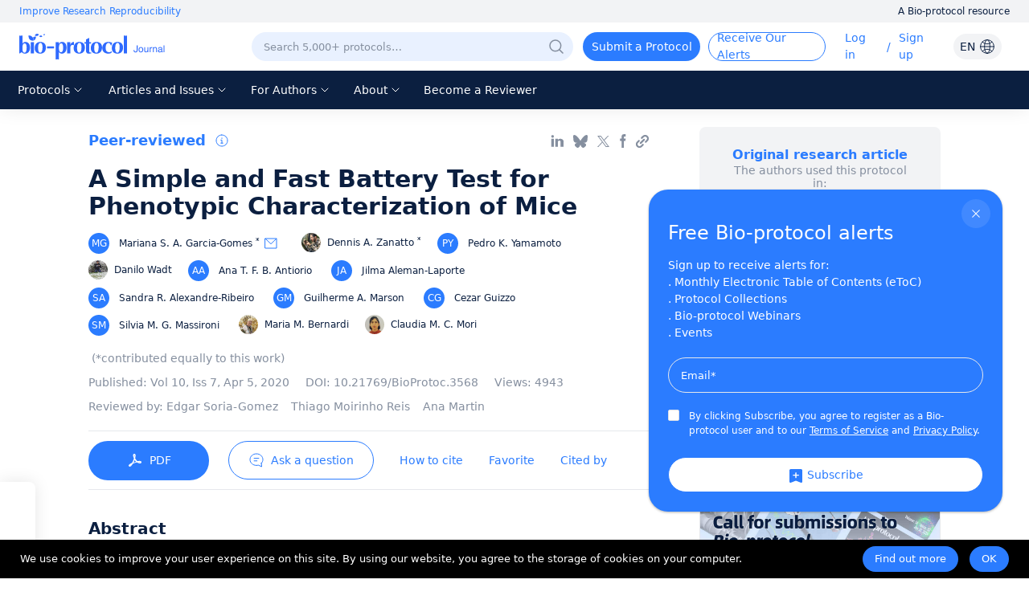

--- FILE ---
content_type: text/html; charset=utf-8
request_url: https://en.bio-protocol.org/en/bpdetail?id=3568&type=0
body_size: 47903
content:
<!doctype html>
<html data-n-head-ssr lang="en" data-n-head="%7B%22lang%22:%7B%22ssr%22:%22en%22%7D%7D">
  <head >
    <meta data-n-head="ssr" charset="utf-8"><meta data-n-head="ssr" name="viewport" content="width=device-width, initial-scale=1, minimum-scale=1.0, maximum-scale=1.0, user-scalable=no"><meta data-n-head="ssr" name="format-detection" content="telephone=no"><meta data-n-head="ssr" name="title" content="A Simple and Fast Battery Test for Phenotypic Characterization of Mice"><meta data-n-head="ssr" name="description" content="Despite the great number of test batteries already known to assess the behavior of genetically modified and inbred strains of mice, only a few of them focus on basic neurological parameters. The purpose of the battery test proposed is to settle a specific methodology to characterize the phenotype of neurological disease models in mutant or genetically modified mice. This methodology is simple and efficient in order to analyze several parameters, including general activity, sensory nervous system, sensorimotor system, central nervous system and autonomous nervous system. This can aid the choice of specific additional tests as well as the determination of an interrelationship among phenotypic alterations observed. Although being efficient for a first analysis of a mouse model, interpretation of the results must be carefully made because phenotype manifestation may vary due to many parameters, including mouse strain, environmental and housing condition, animal-experimenter interaction, sample size and tests order. It is important to consider as a critical point if handling procedures are aversive. The results acquired with the analysis of 18 parameters together provide preliminary data to characterize mouse phenotype and helps selecting more specific tests."><meta data-n-head="ssr" name="keywords" content="General activity,Sensorimotor system,Central nervous system,Autonomic nervous system,Procedure refinement,Animal models"><meta data-n-head="ssr" data-hid="title" property="og:title" content="A Simple and Fast Battery Test for Phenotypic Characterization of Mice"><meta data-n-head="ssr" property="og:image" content="https://cdn.bio-protocol.org/forum/fe/static/share_logo.png"><meta data-n-head="ssr" property="og:type" content="website"><meta data-n-head="ssr" property="og:url" content=""><meta data-n-head="ssr" name="citation_title" content="A Simple and Fast Battery Test for Phenotypic Characterization of Mice"><meta data-n-head="ssr" name="citation_author" content="Mariana S. A. Garcia-Gomes"><meta data-n-head="ssr" name="citation_author" content="Dennis A. Zanatto"><meta data-n-head="ssr" name="citation_author" content="Pedro K. Yamamoto"><meta data-n-head="ssr" name="citation_author" content="Danilo  Wadt"><meta data-n-head="ssr" name="citation_author" content="Ana T. F. B. Antiorio"><meta data-n-head="ssr" name="citation_author" content="Jilma Aleman-Laporte"><meta data-n-head="ssr" name="citation_author" content="Sandra R. Alexandre-Ribeiro"><meta data-n-head="ssr" name="citation_author" content="Guilherme A. Marson"><meta data-n-head="ssr" name="citation_author" content="Cezar  Guizzo"><meta data-n-head="ssr" name="citation_author" content="Silvia M. G. Massironi"><meta data-n-head="ssr" name="citation_author" content="Maria M. Bernardi"><meta data-n-head="ssr" name="citation_author" content="Claudia M. C. Mori"><meta data-n-head="ssr" name="citation_publication_date" content="2020/04/05"><meta data-n-head="ssr" name="citation_journal_title" content="Bio-protocol"><meta data-n-head="ssr" name="citation_volume" content="10"><meta data-n-head="ssr" name="citation_issue" content="7"><meta data-n-head="ssr" name="citation_doi" content="10.21769/BioProtoc.3568"><meta data-n-head="ssr" name="citation_pdf_url" content="https://en.bio-protocol.org/pdf/Bio-protocol3568.pdf"><title>A Simple and Fast Battery Test for Phenotypic Characterization of Mice</title><link data-n-head="ssr" rel="icon" type="image/x-icon" href="/favicon.ico"><link data-n-head="ssr" rel="preconnect" href="https://cdn.bio-protocol.org"><link data-n-head="ssr" rel="dns-prefetch" href="https://cdn.bio-protocol.org"><link data-n-head="ssr" rel="canonical" href="https://bio-protocol.org/en/bpdetail?id=3568&amp;type=0"><link rel="preload" href="https://cdn.bio-protocol.org/journal/_nuxt/client/dfbaa0d.js" as="script"><link rel="preload" href="https://cdn.bio-protocol.org/journal/_nuxt/client/css/1bee942.css" as="style"><link rel="preload" href="https://cdn.bio-protocol.org/journal/_nuxt/client/546c849.js" as="script"><link rel="preload" href="https://cdn.bio-protocol.org/journal/_nuxt/client/ba5d7a0.js" as="script"><link rel="preload" href="https://cdn.bio-protocol.org/journal/_nuxt/client/7df84ec.js" as="script"><link rel="preload" href="https://cdn.bio-protocol.org/journal/_nuxt/client/css/7ea8c96.css" as="style"><link rel="preload" href="https://cdn.bio-protocol.org/journal/_nuxt/client/b6d2759.js" as="script"><link rel="preload" href="https://cdn.bio-protocol.org/journal/_nuxt/client/css/90b5fbd.css" as="style"><link rel="preload" href="https://cdn.bio-protocol.org/journal/_nuxt/client/ef6ad7d.js" as="script"><link rel="preload" href="https://cdn.bio-protocol.org/journal/_nuxt/client/57c8652.js" as="script"><link rel="preload" href="https://cdn.bio-protocol.org/journal/_nuxt/client/8393140.js" as="script"><link rel="preload" href="https://cdn.bio-protocol.org/journal/_nuxt/client/00ccf8b.js" as="script"><link rel="preload" href="https://cdn.bio-protocol.org/journal/_nuxt/client/fa3f4f0.js" as="script"><link rel="preload" href="https://cdn.bio-protocol.org/journal/_nuxt/client/css/86d8ea7.css" as="style"><link rel="preload" href="https://cdn.bio-protocol.org/journal/_nuxt/client/cb77632.js" as="script"><link rel="preload" href="https://cdn.bio-protocol.org/journal/_nuxt/client/85635c3.js" as="script"><link rel="preload" href="https://cdn.bio-protocol.org/journal/_nuxt/client/930a447.js" as="script"><link rel="preload" href="https://cdn.bio-protocol.org/journal/_nuxt/client/3152add.js" as="script"><link rel="preload" href="https://cdn.bio-protocol.org/journal/_nuxt/client/bf707d6.js" as="script"><link rel="preload" href="https://cdn.bio-protocol.org/journal/_nuxt/client/40eb281.js" as="script"><link rel="preload" href="https://cdn.bio-protocol.org/journal/_nuxt/client/css/9bcbaf4.css" as="style"><link rel="preload" href="https://cdn.bio-protocol.org/journal/_nuxt/client/44882e7.js" as="script"><link rel="preload" href="https://cdn.bio-protocol.org/journal/_nuxt/client/css/6d07bd6.css" as="style"><link rel="preload" href="https://cdn.bio-protocol.org/journal/_nuxt/client/fdab386.js" as="script"><link rel="preload" href="https://cdn.bio-protocol.org/journal/_nuxt/client/css/f1668bb.css" as="style"><link rel="preload" href="https://cdn.bio-protocol.org/journal/_nuxt/client/7cd42cd.js" as="script"><link rel="preload" href="https://cdn.bio-protocol.org/journal/_nuxt/client/css/14b64e5.css" as="style"><link rel="preload" href="https://cdn.bio-protocol.org/journal/_nuxt/client/4a63bf2.js" as="script"><link rel="stylesheet" href="https://cdn.bio-protocol.org/journal/_nuxt/client/css/1bee942.css"><link rel="stylesheet" href="https://cdn.bio-protocol.org/journal/_nuxt/client/css/7ea8c96.css"><link rel="stylesheet" href="https://cdn.bio-protocol.org/journal/_nuxt/client/css/90b5fbd.css"><link rel="stylesheet" href="https://cdn.bio-protocol.org/journal/_nuxt/client/css/86d8ea7.css"><link rel="stylesheet" href="https://cdn.bio-protocol.org/journal/_nuxt/client/css/9bcbaf4.css"><link rel="stylesheet" href="https://cdn.bio-protocol.org/journal/_nuxt/client/css/6d07bd6.css"><link rel="stylesheet" href="https://cdn.bio-protocol.org/journal/_nuxt/client/css/f1668bb.css"><link rel="stylesheet" href="https://cdn.bio-protocol.org/journal/_nuxt/client/css/14b64e5.css">
  </head>
  <body >
    <div data-server-rendered="true" id="__nuxt"><div id="__layout"><div data-v-602d2368><div data-v-602d2368><!----> <div data-fetch-key="data-v-89d66b2c:0" class="header_box" style="position:relative;" data-v-89d66b2c data-v-602d2368><header data-v-89d66b2c><div class="header_wrap" data-v-89d66b2c><div class="global_slogan" data-v-89d66b2c><div class="slogan_box" data-v-89d66b2c><span class="global_pos" data-v-89d66b2c>Improve Research Reproducibility</span> <span class="resource_title" data-v-89d66b2c>A Bio-protocol resource</span></div></div> <div class="clearfix" data-v-89d66b2c></div> <div class="row nav_top_header" data-v-89d66b2c data-v-89d66b2c><div class="logo col-lg-3 col-12" data-v-89d66b2c data-v-89d66b2c><img src="https://cdn.bio-protocol.org/forum/fe/static/icon_journal.svg" alt="logo" style="margin-left:14px;" data-v-89d66b2c></div> <div class="col-lg-9 col-12" data-v-89d66b2c data-v-89d66b2c><ul class="header_content" style="float:right;" data-v-89d66b2c><!----> <li data-v-89d66b2c><div class="search_show" style="background:#E9F1FF;border:1px solid transparent;" data-v-89d66b2c><div class="input_wrap" data-v-89d66b2c><input type="text" placeholder="Search 5,000+ protocols…" value="" style="background:#E9F1FF;" data-v-89d66b2c></div> <div class="search_btn" style="display:none;" data-v-89d66b2c><div class="dif_div" style="display:none;" data-v-89d66b2c><div class="cursor" data-v-89d66b2c><img src="https://cdn.bio-protocol.org/forum/fe/static/icon_clear.svg" alt="clear" data-v-89d66b2c></div> <div class="search_line" data-v-89d66b2c></div></div> <div class="dif_div" data-v-89d66b2c><div class="cursor" data-v-89d66b2c><img src="https://cdn.bio-protocol.org/forum/fe/static/icon_tclear.svg" alt="clear" data-v-89d66b2c></div> <div class="search_line" style="background:transparent;" data-v-89d66b2c></div></div> <div class="search_icon" data-v-89d66b2c><img src="https://cdn.bio-protocol.org/forum/fe/static/icon_wsearch.svg" alt="search" data-v-89d66b2c></div></div> <div class="set_pos" data-v-89d66b2c><img src="https://cdn.bio-protocol.org/forum/fe/static/icon_search.svg" alt="search" data-v-89d66b2c></div></div></li> <div class="cleafix" data-v-89d66b2c></div> <!----> <li class="top_link submit_protocol hover_move cursor" data-v-89d66b2c>
              Submit a Protocol
            </li> <li class="top_link submit_Alerts hover_move cursor" data-v-89d66b2c>
              Receive Our Alerts
            </li> <li class="top_link operate_btn" style="margin-left:24px;min-width:42px;" data-v-89d66b2c><a href="javascript:;" data-v-89d66b2c>Log in</a></li> <li data-v-89d66b2c><span class="incline" data-v-89d66b2c>/</span></li> <li class="top_link operate_btn" style="min-width:52px;" data-v-89d66b2c><a href="javascript:;" data-v-89d66b2c>Sign up</a></li> <li class="top_link set_p0" style="display:none;" data-v-89d66b2c><div data-v-89d66b2c><div class="custom_avatar" data-v-89d66b2c></div></div> <ul class="protocolLink set_own" style="display:none;" data-v-89d66b2c><li data-v-89d66b2c><a href="https://en.bio-protocol.org/userhome.aspx?id=undefined" target="_blank" data-v-89d66b2c>My Bio Page</a></li> <li data-v-89d66b2c><div class="cursor" data-v-89d66b2c>Edit My Profile</div></li> <li data-v-89d66b2c><div class="cursor" data-v-89d66b2c>Change Password</div></li> <li data-v-89d66b2c><div class="cursor" data-v-89d66b2c>Log Out</div></li></ul></li> <li data-v-89d66b2c><div class="change_lang" data-v-89d66b2c><span data-v-89d66b2c>EN</span> <img src="https://cdn.bio-protocol.org/forum/fe/static/icon_language.svg" alt="change language" data-v-89d66b2c></div> <ul class="protocolLink set_lang" style="display:none;" data-v-89d66b2c><li class="active" data-v-89d66b2c><div class="cursor" data-v-89d66b2c>EN - English</div></li> <li data-v-89d66b2c><div class="cursor" data-v-89d66b2c>CN - 中文</div></li></ul> <div class="temp_div" data-v-89d66b2c></div></li></ul> <span style="clear:both;" data-v-89d66b2c></span></div></div> <div class="header_nav_wrap" data-v-89d66b2c><ul class="header_nav" data-v-89d66b2c><li class="top_link cursor hover_active protocol_nav" style="margin-left:18px;" data-v-89d66b2c><span data-v-89d66b2c>Protocols</span> <img src="https://cdn.bio-protocol.org/forum/fe/static/nav_down.svg" alt="down" style="display:;" data-v-89d66b2c> <img src="https://cdn.bio-protocol.org/forum/fe/static/nav_up.svg" alt="up" style="display:none;" data-v-89d66b2c> <ul class="protocolLink" style="display:none;" data-v-89d66b2c><li data-v-89d66b2c><a href="https://en.bio-protocol.org/category.aspx?fl1=2&amp;c=1" target="_blank" data-v-89d66b2c>Biochemistry</a></li> <li class="long_nav_li" data-v-89d66b2c><a href="https://en.bio-protocol.org/category.aspx?fl1=33&amp;c=1" target="_blank" data-v-89d66b2c>Bioinformatics and Computational Biology</a></li> <li data-v-89d66b2c><a href="https://en.bio-protocol.org/category.aspx?fl1=26&amp;c=1" target="_blank" data-v-89d66b2c>Biophysics</a></li> <li data-v-89d66b2c><a href="https://en.bio-protocol.org/category.aspx?fl1=15&amp;c=1" target="_blank" data-v-89d66b2c>Cancer Biology</a></li> <li data-v-89d66b2c><a href="https://en.bio-protocol.org/category.aspx?fl1=4&amp;c=1" target="_blank" data-v-89d66b2c>Cell Biology</a></li> <li data-v-89d66b2c><a href="https://en.bio-protocol.org/category.aspx?fl1=18&amp;c=1" target="_blank" data-v-89d66b2c>Developmental Biology</a></li> <li data-v-89d66b2c><a href="https://en.bio-protocol.org/category.aspx?fl1=10&amp;c=1" target="_blank" data-v-89d66b2c>Immunology</a></li> <li data-v-89d66b2c><a href="https://en.bio-protocol.org/category.aspx?fl1=12&amp;c=1" target="_blank" data-v-89d66b2c>Microbiology</a></li> <li data-v-89d66b2c><a href="https://en.bio-protocol.org/category.aspx?fl1=1&amp;c=1" target="_blank" data-v-89d66b2c>Molecular Biology</a></li> <li data-v-89d66b2c><a href="https://en.bio-protocol.org/category.aspx?fl1=6&amp;c=1" target="_blank" data-v-89d66b2c>Neuroscience</a></li> <li data-v-89d66b2c><a href="https://en.bio-protocol.org/category.aspx?fl1=22&amp;c=1" target="_blank" data-v-89d66b2c>Plant Science</a></li> <li data-v-89d66b2c><a href="https://en.bio-protocol.org/category.aspx?fl1=9&amp;c=1" target="_blank" data-v-89d66b2c>Stem Cell</a></li> <li data-v-89d66b2c><a href="https://en.bio-protocol.org/category.aspx?fl1=13&amp;c=1" target="_blank" data-v-89d66b2c>Systems Biology</a></li></ul></li> <li class="top_link cursor hover_active archive_nav" data-v-89d66b2c><span data-v-89d66b2c>Articles and Issues</span> <img src="https://cdn.bio-protocol.org/forum/fe/static/nav_down.svg" alt="down" style="display:;" data-v-89d66b2c> <img src="https://cdn.bio-protocol.org/forum/fe/static/nav_up.svg" alt="up" style="display:none;" data-v-89d66b2c> <ul class="protocolLink set_archive" style="display:none;" data-v-89d66b2c><li data-v-89d66b2c><a href="/en/archive" data-v-89d66b2c>
                  Current Issue
                </a></li> <li data-v-89d66b2c><a href="/en/archive" data-v-89d66b2c>
                  All Issues
                </a></li> <li data-v-89d66b2c><a href="/en/press" data-v-89d66b2c>
                  Articles In Press
                </a></li></ul></li> <li class="top_link cursor hover_active author_nav" data-v-89d66b2c><span data-v-89d66b2c>For Authors</span> <img src="https://cdn.bio-protocol.org/forum/fe/static/nav_down.svg" alt="down" style="display:;" data-v-89d66b2c> <img src="https://cdn.bio-protocol.org/forum/fe/static/nav_up.svg" alt="up" style="display:none;" data-v-89d66b2c> <ul class="protocolLink" style="display:none;" data-v-89d66b2c><li data-v-89d66b2c><a href="/en/authors" data-v-89d66b2c>Submission Procedure</a></li> <li data-v-89d66b2c><a href="/en/authors?type=guidelines" data-v-89d66b2c>Preparation Guidelines</a></li> <li data-v-89d66b2c><a href="/en/authors?type=submit" data-v-89d66b2c>Submit a Protocol</a></li> <li data-v-89d66b2c><a href="/en/authors?type=process" data-v-89d66b2c>Editorial Process</a></li> <li data-v-89d66b2c><a href="/en/authors?type=criteria" data-v-89d66b2c>Editorial Criteria</a></li> <li data-v-89d66b2c><a href="/en/authors?type=ai" data-v-89d66b2c>AI-Generated Material</a></li> <li data-v-89d66b2c><a href="/en/authors?type=ethics" data-v-89d66b2c>Publishing Ethics</a></li> <li data-v-89d66b2c><a href="/en/authors?type=interests" data-v-89d66b2c>Competing Interests</a></li> <li data-v-89d66b2c><a href="/en/authors?type=charges" data-v-89d66b2c>Article Processing Charges</a></li></ul></li> <li class="top_link cursor hover_active about_nav" data-v-89d66b2c><span data-v-89d66b2c>About</span> <img src="https://cdn.bio-protocol.org/forum/fe/static/nav_down.svg" alt="down" style="display:;" data-v-89d66b2c> <img src="https://cdn.bio-protocol.org/forum/fe/static/nav_up.svg" alt="up" style="display:none;" data-v-89d66b2c> <ul class="protocolLink set_about" style="display:none;" data-v-89d66b2c><li data-v-89d66b2c><a href="/en/about" data-v-89d66b2c>About Us</a></li> <li data-v-89d66b2c><a href="/en/about?type=aims" data-v-89d66b2c>Aims ＆ Scope</a></li> <li data-v-89d66b2c><a href="/en/about?type=advisory" data-v-89d66b2c>Advisors</a></li> <li data-v-89d66b2c><a href="/en/about?type=editorial" data-v-89d66b2c>Editors</a></li> <li data-v-89d66b2c><a href="/en/about?type=peer" data-v-89d66b2c>Reviewers</a></li> <li data-v-89d66b2c><a href="/en/about?type=lm" data-v-89d66b2c>Leadership and Management</a></li> <li data-v-89d66b2c><a href="/en/about?type=policy " data-v-89d66b2c>Open Access Policy</a></li> <li data-v-89d66b2c><a href="/en/about?type=ca" data-v-89d66b2c>Content Availability and Indexing</a></li> <li data-v-89d66b2c><a href="/en/about?type=jp#journal" data-v-89d66b2c>Journal Partners</a></li> <li data-v-89d66b2c><a href="/en/about?type=pm#pm" data-v-89d66b2c>Professional Memberships</a></li> <li data-v-89d66b2c><a href="/en/about?type=contact" data-v-89d66b2c>Contact Us</a></li></ul></li> <li class="top_link hover_active alerts_nav" data-v-89d66b2c><a href="/en/becomereviewer" data-v-89d66b2c>Become a Reviewer</a></li></ul></div></div> <!----> <!----></header> <div class="mask_box" style="display:none;" data-v-89d66b2c></div> <div class="more_nav hover_move" style="left:-100%;display:none;" data-v-89d66b2c><div class="nav_list" data-v-89d66b2c><div class="close_btn" data-v-89d66b2c><div class="change_lang" data-v-89d66b2c><span data-v-89d66b2c>EN</span> <img src="https://cdn.bio-protocol.org/forum/fe/static/icon_language.svg" alt="change language" data-v-89d66b2c></div> <ul class="protocolLink set_lang" style="display:none;" data-v-89d66b2c><li class="active" data-v-89d66b2c><div class="cursor" data-v-89d66b2c>EN - English</div></li> <li data-v-89d66b2c><div class="cursor" data-v-89d66b2c>CN - 中文</div></li></ul> <div class="temp_div" style="display:;" data-v-89d66b2c></div> <div data-v-89d66b2c><img src="https://cdn.bio-protocol.org/forum/fe/static/icon_lclose.svg" alt="close" data-v-89d66b2c></div></div> <div class="clearfix" data-v-89d66b2c></div> <div class="mobile_info" data-v-89d66b2c><div class="user_box" data-v-89d66b2c><div data-v-89d66b2c><img src="https://cdn.bio-protocol.org/forum/fe/static/icon_avatar.svg" alt="avatar" style="display:;" data-v-89d66b2c> <img src="" alt="" style="display:none;" data-v-89d66b2c> <div class="custom_avatar" style="display:none;" data-v-89d66b2c></div></div> <div style="display:;" data-v-89d66b2c><span data-v-89d66b2c>Log in</span> <span data-v-89d66b2c> / </span> <span data-v-89d66b2c>Sign up</span></div> <p style="display:none;" data-v-89d66b2c></p></div> <div class="login_operate" style="display:none;" data-v-89d66b2c><div data-v-89d66b2c><a href="https://en.bio-protocol.org/userhome.aspx?id=undefined" target="_blank" data-v-89d66b2c><img src="https://cdn.bio-protocol.org/forum/fe/static/icon_my.svg" alt="my page" data-v-89d66b2c> <span data-v-89d66b2c>Bio Page</span></a></div> <div class="edit_box" data-v-89d66b2c><img src="https://cdn.bio-protocol.org/forum/fe/static/icon_editp.svg" alt="edit" data-v-89d66b2c> <span data-v-89d66b2c>Edit Profile</span></div></div> <div class="clearfix" data-v-89d66b2c></div></div> <ul class="main_nav" data-v-89d66b2c><li class="active" data-v-89d66b2c><a href="javascript:;" data-v-89d66b2c>Home</a></li> <li class="protocols_nav" data-v-89d66b2c><div data-v-89d66b2c><span data-v-89d66b2c>Protocols</span> <img src="https://cdn.bio-protocol.org/forum/fe/static/icon_down.svg" alt="down" style="display:;" data-v-89d66b2c> <img src="https://cdn.bio-protocol.org/forum/fe/static/icon_up.svg" alt="up" style="display:none;" data-v-89d66b2c></div> <ul class="protocol_link" style="display:none;" data-v-89d66b2c><li data-v-89d66b2c><a href="https://en.bio-protocol.org/category.aspx?fl1=2&amp;c=1" target="_blank" data-v-89d66b2c>Biochemistry</a></li> <li class="long_nav_li" data-v-89d66b2c><a href="https://en.bio-protocol.org/category.aspx?fl1=33&amp;c=1" target="_blank" data-v-89d66b2c>Bioinformatics and Computational Biology</a></li> <li data-v-89d66b2c><a href="https://en.bio-protocol.org/category.aspx?fl1=26&amp;c=1" target="_blank" data-v-89d66b2c>Biophysics</a></li> <li data-v-89d66b2c><a href="https://en.bio-protocol.org/category.aspx?fl1=15&amp;c=1" target="_blank" data-v-89d66b2c>Cancer Biology</a></li> <li data-v-89d66b2c><a href="https://en.bio-protocol.org/category.aspx?fl1=4&amp;c=1" target="_blank" data-v-89d66b2c>Cell Biology</a></li> <li data-v-89d66b2c><a href="https://en.bio-protocol.org/category.aspx?fl1=18&amp;c=1" target="_blank" data-v-89d66b2c>Developmental Biology</a></li> <li data-v-89d66b2c><a href="https://en.bio-protocol.org/category.aspx?fl1=10&amp;c=1" target="_blank" data-v-89d66b2c>Immunology</a></li> <li data-v-89d66b2c><a href="https://en.bio-protocol.org/category.aspx?fl1=12&amp;c=1" target="_blank" data-v-89d66b2c>Microbiology</a></li> <li data-v-89d66b2c><a href="https://en.bio-protocol.org/category.aspx?fl1=1&amp;c=1" target="_blank" data-v-89d66b2c>Molecular Biology</a></li> <li data-v-89d66b2c><a href="https://en.bio-protocol.org/category.aspx?fl1=6&amp;c=1" target="_blank" data-v-89d66b2c>Neuroscience</a></li> <li data-v-89d66b2c><a href="https://en.bio-protocol.org/category.aspx?fl1=22&amp;c=1" target="_blank" data-v-89d66b2c>Plant Science</a></li> <li data-v-89d66b2c><a href="https://en.bio-protocol.org/category.aspx?fl1=9&amp;c=1" target="_blank" data-v-89d66b2c>Stem Cell</a></li> <li data-v-89d66b2c><a href="https://en.bio-protocol.org/category.aspx?fl1=13&amp;c=1" target="_blank" data-v-89d66b2c>Systems Biology</a></li></ul></li> <li class="protocols_nav" data-v-89d66b2c><div data-v-89d66b2c><span data-v-89d66b2c>Articles and Issues</span> <img src="https://cdn.bio-protocol.org/forum/fe/static/icon_down.svg" alt="down" style="display:;" data-v-89d66b2c> <img src="https://cdn.bio-protocol.org/forum/fe/static/icon_up.svg" alt="up" style="display:none;" data-v-89d66b2c></div> <ul class="protocol_link set_archive" style="display:none;" data-v-89d66b2c><li data-v-89d66b2c><a href="/en/archive" data-v-89d66b2c>Current Issue</a></li> <li data-v-89d66b2c><a href="/en/archive" data-v-89d66b2c>All Issues</a></li> <li data-v-89d66b2c><a href="/en/press" data-v-89d66b2c>Articles In Press</a></li></ul></li> <li class="protocols_nav" data-v-89d66b2c><div data-v-89d66b2c><span data-v-89d66b2c>For Authors</span> <img src="https://cdn.bio-protocol.org/forum/fe/static/icon_down.svg" alt="down" style="display:;" data-v-89d66b2c> <img src="https://cdn.bio-protocol.org/forum/fe/static/icon_up.svg" alt="up" style="display:none;" data-v-89d66b2c></div> <ul class="protocol_link" style="display:none;" data-v-89d66b2c><li data-v-89d66b2c><a href="/en/authors" data-v-89d66b2c>Submission Procedure</a></li> <li data-v-89d66b2c><a href="/en/authors?type=guidelines" data-v-89d66b2c>Preparation Guidelines</a></li> <li data-v-89d66b2c><a href="/en/authors?type=submit" data-v-89d66b2c>Submit a Protocol</a></li> <li data-v-89d66b2c><a href="/en/authors?type=process" data-v-89d66b2c>Editorial Process</a></li> <li data-v-89d66b2c><a href="/en/authors?type=criteria" data-v-89d66b2c>Editorial Criteria</a></li> <li data-v-89d66b2c><a href="/en/authors?type=ai" data-v-89d66b2c>AI-Generated Material</a></li> <li data-v-89d66b2c><a href="/en/authors?type=ethics" data-v-89d66b2c>Publishing Ethics</a></li> <li data-v-89d66b2c><a href="/en/authors?type=interests" data-v-89d66b2c>Competing Interests</a></li> <li data-v-89d66b2c><a href="/en/authors?type=charges" data-v-89d66b2c>Article Processing Charges</a></li></ul></li> <li class="protocols_nav" data-v-89d66b2c><div data-v-89d66b2c><span data-v-89d66b2c>About</span> <img src="https://cdn.bio-protocol.org/forum/fe/static/icon_down.svg" alt="down" style="display:;" data-v-89d66b2c> <img src="https://cdn.bio-protocol.org/forum/fe/static/icon_up.svg" alt="up" style="display:none;" data-v-89d66b2c></div> <ul class="protocol_link" style="display:none;" data-v-89d66b2c><li data-v-89d66b2c><a href="/en/about" data-v-89d66b2c>About Us</a></li> <li data-v-89d66b2c><a href="/en/about?type=aims" data-v-89d66b2c>Aims ＆ Scope</a></li> <li data-v-89d66b2c><a href="/en/about?type=advisory" data-v-89d66b2c>Advisors</a></li> <li data-v-89d66b2c><a href="/en/about?type=editorial" data-v-89d66b2c>Editors</a></li> <li data-v-89d66b2c><a href="/en/about?type=peer" data-v-89d66b2c>Reviewers</a></li> <li data-v-89d66b2c><a href="/en/about?type=lm" data-v-89d66b2c>Leadership and Management</a></li> <li data-v-89d66b2c><a href="/en/about?type=policy" data-v-89d66b2c>Open Access Policy</a></li> <li data-v-89d66b2c><a href="/en/about?type=ca" data-v-89d66b2c>Content Availability and Indexing</a></li> <li data-v-89d66b2c><a href="/en/about?type=jp#journal" data-v-89d66b2c>Journal Partners</a></li> <li data-v-89d66b2c><a href="/en/about?type=pm#pm" data-v-89d66b2c>Professional Memberships</a></li> <li data-v-89d66b2c><a href="/en/about?type=contact" data-v-89d66b2c>Contact Us</a></li></ul></li> <li data-v-89d66b2c><a href="/en/becomereviewer" data-v-89d66b2c>Become a Reviewer</a></li></ul> <div class="reset_box" data-v-89d66b2c><a class="submit_protocol" data-v-89d66b2c>Submit a Protocol</a> <a class="submit_Alerts" data-v-89d66b2c>Receive Our Alerts</a> <div style="display:none;" data-v-89d66b2c><span data-v-89d66b2c>Reset Password</span> <span data-v-89d66b2c>Log Out</span></div></div></div></div> <!----> <!----></div> <div class="container" data-v-cf5cf382 data-v-cf5cf382 data-v-602d2368><!----> <!----> <div data-v-cf5cf382><div class="row" data-v-cf5cf382 data-v-cf5cf382><div class="col-lg-8 col-12" data-v-cf5cf382 data-v-cf5cf382><!----> <!----> <div class="footer_link" data-v-cf5cf382><div class="protocol_flag" data-v-cf5cf382><!----> <!----> <div class="show_tag" data-v-cf5cf382>
              Peer-reviewed</div> <!----> <span data-v-cf5cf382><div role="tooltip" id="el-popover-6347" aria-hidden="true" class="el-popover el-popper" style="width:300px;display:none;"><!----><span data-v-cf5cf382>Protocol published in the <em data-v-cf5cf382>Bio-protocol</em> journal</span> <!----> <!----> </div><span class="el-popover__reference-wrapper"><img src="https://cdn.bio-protocol.org/forum/fe/static/icon_tooltip.svg" alt="tooltip" class="tooltip_img" data-v-cf5cf382></span></span></div> <div class="link_wrap" data-v-cf5cf382><div class="link_icon set_ml0 linkin_share" data-v-cf5cf382></div> <div class="link_icon bluesky_share" data-v-cf5cf382></div> <div class="link_icon x_share" data-v-cf5cf382></div> <div class="link_icon facebook_share" data-v-cf5cf382></div> <!----> <!----> <!----> <!----> <div class="link_icon lock_link copy_share" data-v-cf5cf382></div></div></div> <h1 class="protocol_title" data-v-cf5cf382>A Simple and Fast Battery Test for Phenotypic Characterization of Mice</h1> <!----> <div class="list_person" data-v-cf5cf382><div class="author_box" data-v-cf5cf382><a href="https://en.bio-protocol.org/userhome.aspx?id=1060712" target="_blank" data-v-cf5cf382><span class="avatar_wrap cursor" data-v-cf5cf382><!----><!----><!----><!----><!----><!----><!----> <div data-v-cf5cf382><div data-v-cf5cf382><span class="set_flex" data-v-cf5cf382><span class="custom_avatar" data-v-cf5cf382>MG</span> <span data-v-cf5cf382>Mariana S. A. Garcia-Gomes
                        <sup data-v-cf5cf382>*</sup></span> <img slot="reference" src="https://cdn.bio-protocol.org/forum/fe/static/icon_email.svg" alt="email" class="cursor email_icon" data-v-cf5cf382></span></div> <!----> <!----> <!----></div></span></a> <!----> <!----> <!----> <!----></div><div class="author_box" data-v-cf5cf382><a href="https://en.bio-protocol.org/userhome.aspx?id=1218779" target="_blank" data-v-cf5cf382><span class="avatar_wrap cursor" data-v-cf5cf382><!----><!----><!----><!----><!----><!----><!----> <div data-v-cf5cf382><div data-v-cf5cf382><span class="set_flex" data-v-cf5cf382><img src="https://en-cdn.bio-protocol.org/imagesUP/usersphoto/202002200450436985d7797e6 2596 4d09 82cb b1749b49dca4.jpg" alt="Dennis A. Zanatto" data-v-cf5cf382> <span data-v-cf5cf382>Dennis A. Zanatto
                        <sup data-v-cf5cf382>*</sup></span> <!----></span></div> <!----> <!----> <!----></div></span></a> <!----> <!----> <!----> <!----></div><div class="author_box" data-v-cf5cf382><a href="https://en.bio-protocol.org/userhome.aspx?id=1218780" target="_blank" data-v-cf5cf382><span class="avatar_wrap cursor" data-v-cf5cf382><!----><!----><!----><!----><!----><!----><!----> <div data-v-cf5cf382><!----> <!----> <div data-v-cf5cf382><span class="set_flex" data-v-cf5cf382><span class="custom_avatar" data-v-cf5cf382>PY</span> <span data-v-cf5cf382>Pedro K. Yamamoto</span> <!----></span></div> <!----></div></span></a> <!----> <!----> <!----> <!----></div><div class="author_box" data-v-cf5cf382><a href="https://en.bio-protocol.org/userhome.aspx?id=1218781" target="_blank" data-v-cf5cf382><span class="avatar_wrap cursor" data-v-cf5cf382><!----><!----><!----><!----><!----><!----><!----> <div data-v-cf5cf382><!----> <!----> <div data-v-cf5cf382><span class="set_flex" data-v-cf5cf382><img src="https://en-cdn.bio-protocol.org/imagesUP/usersphoto/2020022006280955042278069 10215946104992828 5667409574152372224 n.jpg" alt="Danilo  Wadt" data-v-cf5cf382> <span data-v-cf5cf382>Danilo  Wadt</span> <!----></span></div> <!----></div></span></a> <!----> <!----> <!----> <!----></div><div class="author_box" data-v-cf5cf382><a href="https://en.bio-protocol.org/userhome.aspx?id=1218782" target="_blank" data-v-cf5cf382><span class="avatar_wrap cursor" data-v-cf5cf382><!----><!----><!----><!----><!----><!----><!----> <div data-v-cf5cf382><!----> <!----> <div data-v-cf5cf382><span class="set_flex" data-v-cf5cf382><span class="custom_avatar" data-v-cf5cf382>AA</span> <span data-v-cf5cf382>Ana T. F. B. Antiorio</span> <!----></span></div> <!----></div></span></a> <!----> <!----> <!----> <!----></div><div class="author_box" data-v-cf5cf382><a href="https://en.bio-protocol.org/userhome.aspx?id=1218783" target="_blank" data-v-cf5cf382><span class="avatar_wrap cursor" data-v-cf5cf382><!----><!----><!----><!----><!----><!----><!----> <div data-v-cf5cf382><!----> <!----> <div data-v-cf5cf382><span class="set_flex" data-v-cf5cf382><span class="custom_avatar" data-v-cf5cf382>JA</span> <span data-v-cf5cf382>Jilma Aleman-Laporte</span> <!----></span></div> <!----></div></span></a> <!----> <!----> <!----> <!----></div><div class="author_box" data-v-cf5cf382><a href="https://en.bio-protocol.org/userhome.aspx?id=1218784" target="_blank" data-v-cf5cf382><span class="avatar_wrap cursor" data-v-cf5cf382><!----><!----><!----><!----><!----><!----><!----> <div data-v-cf5cf382><!----> <!----> <div data-v-cf5cf382><span class="set_flex" data-v-cf5cf382><span class="custom_avatar" data-v-cf5cf382>SA</span> <span data-v-cf5cf382>Sandra R. Alexandre-Ribeiro</span> <!----></span></div> <!----></div></span></a> <!----> <!----> <!----> <!----></div><div class="author_box" data-v-cf5cf382><a href="https://en.bio-protocol.org/userhome.aspx?id=1218785" target="_blank" data-v-cf5cf382><span class="avatar_wrap cursor" data-v-cf5cf382><!----><!----><!----><!----><!----><!----><!----> <div data-v-cf5cf382><!----> <!----> <div data-v-cf5cf382><span class="set_flex" data-v-cf5cf382><span class="custom_avatar" data-v-cf5cf382>GM</span> <span data-v-cf5cf382>Guilherme A. Marson</span> <!----></span></div> <!----></div></span></a> <!----> <!----> <!----> <!----></div><div class="author_box" data-v-cf5cf382><a href="https://en.bio-protocol.org/userhome.aspx?id=1218786" target="_blank" data-v-cf5cf382><span class="avatar_wrap cursor" data-v-cf5cf382><!----><!----><!----><!----><!----><!----><!----> <div data-v-cf5cf382><!----> <!----> <div data-v-cf5cf382><span class="set_flex" data-v-cf5cf382><span class="custom_avatar" data-v-cf5cf382>CG</span> <span data-v-cf5cf382>Cezar  Guizzo</span> <!----></span></div> <!----></div></span></a> <!----> <!----> <!----> <!----></div><div class="author_box" data-v-cf5cf382><a href="https://en.bio-protocol.org/userhome.aspx?id=1218787" target="_blank" data-v-cf5cf382><span class="avatar_wrap cursor" data-v-cf5cf382><!----><!----><!----><!----><!----><!----><!----> <div data-v-cf5cf382><!----> <!----> <div data-v-cf5cf382><span class="set_flex" data-v-cf5cf382><span class="custom_avatar" data-v-cf5cf382>SM</span> <span data-v-cf5cf382>Silvia M. G. Massironi</span> <!----></span></div> <!----></div></span></a> <!----> <!----> <!----> <!----></div><div class="author_box" data-v-cf5cf382><a href="https://en.bio-protocol.org/userhome.aspx?id=1218788" target="_blank" data-v-cf5cf382><span class="avatar_wrap cursor" data-v-cf5cf382><!----><!----><!----><!----><!----><!----><!----> <div data-v-cf5cf382><!----> <!----> <div data-v-cf5cf382><span class="set_flex" data-v-cf5cf382><img src="https://en-cdn.bio-protocol.org/imagesUP/usersphoto/20200222061856387IMG 20191122 WA0013.jpg" alt="Maria M. Bernardi" data-v-cf5cf382> <span data-v-cf5cf382>Maria M. Bernardi</span> <!----></span></div> <!----></div></span></a> <!----> <!----> <!----> <!----></div><div class="author_box" data-v-cf5cf382><a href="https://en.bio-protocol.org/userhome.aspx?id=1045176" target="_blank" data-v-cf5cf382><span class="avatar_wrap cursor" data-v-cf5cf382><!----><!----><!----><!----><!----><!----><!----> <div data-v-cf5cf382><!----> <!----> <div data-v-cf5cf382><span class="set_flex" data-v-cf5cf382><img src="https://en-cdn.bio-protocol.org/imagesUP/usersphoto/20200223023146343IMG 20190728 WA0002 (2).jpg" alt="Claudia M. C. Mori" data-v-cf5cf382> <span class="set_mr0" data-v-cf5cf382>Claudia M. C. Mori</span> <!----></span></div> <!----></div></span></a> <!----> <!----> <!----> <!----></div> <div class="clearfix" data-v-cf5cf382></div></div> <p class="protocol_tag" data-v-cf5cf382><span class="tip_star" data-v-cf5cf382>&nbsp;(*contributed equally to this work)</span> <!----> <span class="mobile_dis" data-v-cf5cf382><span data-v-cf5cf382>Published:
              <a href="/en/archive?vol=10&amp;issid=1237" class="set_mr0" data-v-cf5cf382><span data-v-cf5cf382>Vol
                  10, </span> <span data-v-cf5cf382>Iss
                  7, </span> <span class="doi_box" data-v-cf5cf382>Apr 5, 2020</span></a></span> <!----></span> <!----> <span class="mobile_dis" data-v-cf5cf382><span data-v-cf5cf382><span data-v-cf5cf382>DOI: </span> <a href="https://doi.org/10.21769/BioProtoc.3568" target="_blank" class="set_mr0" data-v-cf5cf382><span class="doi_box" data-v-cf5cf382>10.21769/BioProtoc.3568</span></a></span> <span data-v-cf5cf382><span data-v-cf5cf382>Views:</span> <span data-v-cf5cf382>4943</span></span></span></p> <p class="protocol_tag" data-v-cf5cf382><span class="doi_box set_mr0" data-v-cf5cf382>
            Reviewed by: <span data-v-cf5cf382><a href="https://en.bio-protocol.org/userhome.aspx?id=924" target="_blank" data-v-cf5cf382>Edgar Soria-Gomez</a></span><span data-v-cf5cf382><span class="no_url" data-v-cf5cf382>Thiago  Moirinho Reis</span></span><span data-v-cf5cf382><span class="no_url" data-v-cf5cf382>Ana Martin</span></span></span></p> <div class="operate" data-v-cf5cf382><div class="download_wrap" data-v-cf5cf382><div class="download_pdf hover_move" data-v-cf5cf382><div class="download_box" data-v-cf5cf382><img src="https://cdn.bio-protocol.org/forum/fe/static/icon_dpdf.svg" alt="download pdf" data-v-cf5cf382> <span data-v-cf5cf382>PDF</span> <a href="https://en.bio-protocol.org/epdf/3568" style="display:none;" data-v-cf5cf382>PDF</a></div></div> <!----> <div class="ask_question hover_move" data-v-cf5cf382><img src="https://cdn.bio-protocol.org/forum/fe/static/icon_ask.svg" alt="ask" class="hover_move" data-v-cf5cf382> <img src="https://cdn.bio-protocol.org/forum/fe/static/icon_hask.svg" alt="ask" class="hover_move" style="display:none;" data-v-cf5cf382> <span class="hover_move" style="color:#2B7CFF;" data-v-cf5cf382>Ask a question</span></div></div> <div class="other_operate" data-v-cf5cf382><div class="cursor" data-v-cf5cf382><div class="cursor hover_move" data-v-cf5cf382><span class="hover_move span_set" style="color:#2B7CFF;" data-v-cf5cf382>How to cite</span></div></div> <div class="cursor" data-v-cf5cf382><span class="hover_move span_set" style="color:#2B7CFF;" data-v-cf5cf382>Favorite</span></div> <div class="cursor" data-v-cf5cf382><span class="span_set cursor" style="color:#2B7CFF;" data-v-cf5cf382>Cited by</span></div> <!----> <div class="clearfix" data-v-cf5cf382></div></div></div> <!----></div> <div class="right_box" data-v-cf5cf382><!----> <div class="clearfix" data-v-cf5cf382></div> <div class="article_box" data-v-cf5cf382><p class="article_type" data-v-cf5cf382>Original research article</p> <p data-v-cf5cf382>The authors used this protocol in:</p> <div data-v-cf5cf382><a href="http://www.ncbi.nlm.nih.gov/pubmed/29913187" target="_blank" data-v-cf5cf382><img src="https://en-cdn.bio-protocol.org/imageup/photo/20200331084752611.jpg" alt="Cover of Behavioural Brain Research, featuring study using the protocol." data-v-cf5cf382></a></div> <p data-v-cf5cf382>Feb 2019</p></div> <div class="clearfix" data-v-cf5cf382></div> <!----> <div class="clearfix" data-v-cf5cf382></div> <!----> <div class="clearfix" data-v-cf5cf382></div> <a href="/en/psi?source=protocol" data-v-cf5cf382><div class="request_box" data-v-cf5cf382><img src="https://cdn.bio-protocol.org/journal/img/bpdetail_psi_v2.jpg" alt="Presubmission Inquiry" class="img_psi" data-v-cf5cf382></div></a> <div class="clearfix" data-v-cf5cf382></div> <div class="collectionlist" data-v-cf5cf382><p class="rap_title" data-v-cf5cf382>Protocol Collections</p> <p class="search_form" data-v-cf5cf382>Comprehensive collections of detailed, peer-reviewed protocols focusing on specific topics</p> <div class="swiper-container swiper" data-v-cf5cf382><div class="swiper-wrapper"><div class="swiper-slide" data-v-cf5cf382><a href="https://en.bio-protocol.org/ebookinfo.aspx?id=14&amp;code=1&amp;source=P0" target="_blank" data-v-cf5cf382><img src="https://en-cdn.bio-protocol.org/imagesUP/eBook/Cover/cancer-1_0_20220712022341.jpg" alt="Cancer Research" data-v-cf5cf382></a></div><div class="swiper-slide" data-v-cf5cf382><a href="https://en.bio-protocol.org/ebookinfo.aspx?id=15&amp;code=1&amp;source=P0" target="_blank" data-v-cf5cf382><img src="https://en-cdn.bio-protocol.org/imagesUP/eBook/Cover/IMMUNOLOGY-1_0_20220712022945.jpg" alt="Immunology" data-v-cf5cf382></a></div><div class="swiper-slide" data-v-cf5cf382><a href="https://en.bio-protocol.org/ebookinfo.aspx?id=16&amp;code=1&amp;source=P0" target="_blank" data-v-cf5cf382><img src="https://en-cdn.bio-protocol.org/imagesUP/eBook/Cover/Development-1_0_20220712023149.jpg" alt="Developmental Biology" data-v-cf5cf382></a></div><div class="swiper-slide" data-v-cf5cf382><a href="https://en.bio-protocol.org/ebookinfo.aspx?id=17&amp;code=1&amp;source=P0" target="_blank" data-v-cf5cf382><img src="https://en-cdn.bio-protocol.org/imagesUP/eBook/Cover/Microbiology-1_0_20220712023408.jpg" alt="Microbiology" data-v-cf5cf382></a></div><div class="swiper-slide" data-v-cf5cf382><a href="https://en.bio-protocol.org/ebookinfo.aspx?id=18&amp;code=1&amp;source=P0" target="_blank" data-v-cf5cf382><img src="https://en-cdn.bio-protocol.org/imagesUP/eBook/Cover/Neuroscience-1_0_20220712023509.jpg" alt="Neuroscience" data-v-cf5cf382></a></div><div class="swiper-slide" data-v-cf5cf382><a href="https://en.bio-protocol.org/ebookinfo.aspx?id=22&amp;code=1&amp;source=P0" target="_blank" data-v-cf5cf382><img src="https://en-cdn.bio-protocol.org/imagesUP/eBook/Cover/Cell-imaging-collection-2023-v5-1_0_20231129214805_22_20250717233140.jpg" alt="Cell Imaging - A Special Collection for Cell Bio 2023" data-v-cf5cf382></a></div></div></div> <!----> <div class="see_more" data-v-cf5cf382><a href="https://bio-protocol.org/ebooks.aspx?source=P0" target="_blank" data-v-cf5cf382><span data-v-cf5cf382>See all</span> <img src="https://cdn.bio-protocol.org/forum/fe/static/icon_next.svg" alt="more" data-v-cf5cf382></a></div></div> <div class="clearfix" data-v-cf5cf382></div> <div class="relate_box" data-v-cf5cf382><p class="relate_titile" data-v-cf5cf382>Related protocols</p> <div class="single_relate" data-v-cf5cf382><a href="/en/bpdetail?id=5244&amp;type=0" data-v-cf5cf382><div class="top_content" data-v-cf5cf382><div class="left_box" data-v-cf5cf382><img src="https://en-cdn.bio-protocol.org/imageup/arcimg/20250227225414815.jpg?t=1768728181" alt="Developing a Ministroke Model in Mouse Barrel Cortex" data-v-cf5cf382></div> <p data-v-cf5cf382>Developing a Ministroke Model in Mouse Barrel Cortex</p></div></a> <p class="author_str" data-v-cf5cf382>Song Wang [...] Yihan Wu</p> <p class="author_str date_str" data-v-cf5cf382><span data-v-cf5cf382>Mar 20, 2025</span> <span class="set_mlh" data-v-cf5cf382>2281 Views</span></p></div><div class="single_relate" data-v-cf5cf382><a href="/en/bpdetail?id=5272&amp;type=0" data-v-cf5cf382><div class="top_content" data-v-cf5cf382><div class="left_box" data-v-cf5cf382><img src="https://en-cdn.bio-protocol.org/imageup/arcimg/20250331080245971.jpg?t=1768728181" alt="The Mouse Social Frailty Index (mSFI): A Standardized Protocol" data-v-cf5cf382></div> <p data-v-cf5cf382>The Mouse Social Frailty Index (mSFI): A Standardized Protocol</p></div></a> <p class="author_str" data-v-cf5cf382>Charles W. Collinge [...] Alessandro Bartolomucci</p> <p class="author_str date_str" data-v-cf5cf382><span data-v-cf5cf382>Apr 20, 2025</span> <span class="set_mlh" data-v-cf5cf382>1789 Views</span></p></div><div class="single_relate" data-v-cf5cf382><a href="/en/bpdetail?id=5525&amp;type=0" data-v-cf5cf382><div class="top_content" data-v-cf5cf382><div class="left_box" data-v-cf5cf382><img src="https://en-cdn.bio-protocol.org/imageup/arcimg/20251212013400687.jpg?t=1768728181" alt="A One-Step Mouse Model of Parkinson’s Disease Combining rAAV-α-Synuclein and Preformed Fibrils of α-Synuclein" data-v-cf5cf382></div> <p data-v-cf5cf382>A One-Step Mouse Model of Parkinson’s Disease Combining rAAV-α-Synuclein and Preformed Fibrils of α-Synuclein</p></div></a> <p class="author_str" data-v-cf5cf382>Santhosh Kumar Subramanya [...] Poonam Thakur</p> <p class="author_str date_str" data-v-cf5cf382><span data-v-cf5cf382>Dec 5, 2025</span> <span class="set_mlh" data-v-cf5cf382>1577 Views</span></p></div></div> <div class="clearfix" data-v-cf5cf382></div></div> <!----></div> <div class="row" data-v-cf5cf382 data-v-cf5cf382><div class="nav_tag col-lg-8 col-12" data-v-cf5cf382 data-v-cf5cf382><!----> <div class="Abstract" data-v-cf5cf382><p class="pptt" id="biaoti0">Abstract</p><div class="content_box no_border set_p0"><p>Despite the great number of test batteries already known to assess the behavior of genetically modified and inbred strains of mice, only a few of them focus on basic neurological parameters. The purpose of the battery test proposed is to settle a specific methodology to characterize the phenotype of neurological disease models in mutant or genetically modified mice. This methodology is simple and efficient in order to analyze several parameters, including general activity, sensory nervous system, sensorimotor system, central nervous system and autonomous nervous system. This can aid the choice of specific additional tests as well as the determination of an interrelationship among phenotypic alterations observed. Although being efficient for a first analysis of a mouse model, interpretation of the results must be carefully made because phenotype manifestation may vary due to many parameters, including mouse strain, environmental and housing condition, animal-experimenter interaction, sample size and tests order. It is important to consider as a critical point if handling procedures are aversive. The results acquired with the analysis of 18 parameters together provide preliminary data to characterize mouse phenotype and helps selecting more specific tests.</p><span class="keywords_tag">Keywords: </span><a href="/en/searchlist?content=General activity"
              target="_blank"
              onclick="keywordClick('441573298500468836','General activity')"
              class="k_link">
              <span>General activity</span>
              <img src="https://cdn.bio-protocol.org/forum/fe/static/icon_ksearch.svg" alt="search" class="k_search"/>
            </a><a href="/en/searchlist?content=Sensorimotor system"
              target="_blank"
              onclick="keywordClick('441573298500468836','Sensorimotor system')"
              class="k_link">
              <span>Sensorimotor system</span>
              <img src="https://cdn.bio-protocol.org/forum/fe/static/icon_ksearch.svg" alt="search" class="k_search"/>
            </a><a href="/en/searchlist?content=Central nervous system"
              target="_blank"
              onclick="keywordClick('441573298500468836','Central nervous system')"
              class="k_link">
              <span>Central nervous system</span>
              <img src="https://cdn.bio-protocol.org/forum/fe/static/icon_ksearch.svg" alt="search" class="k_search"/>
            </a><a href="/en/searchlist?content=Autonomic nervous system"
              target="_blank"
              onclick="keywordClick('441573298500468836','Autonomic nervous system')"
              class="k_link">
              <span>Autonomic nervous system</span>
              <img src="https://cdn.bio-protocol.org/forum/fe/static/icon_ksearch.svg" alt="search" class="k_search"/>
            </a><a href="/en/searchlist?content=Procedure refinement"
              target="_blank"
              onclick="keywordClick('441573298500468836','Procedure refinement')"
              class="k_link">
              <span>Procedure refinement</span>
              <img src="https://cdn.bio-protocol.org/forum/fe/static/icon_ksearch.svg" alt="search" class="k_search"/>
            </a><a href="/en/searchlist?content=Animal models"
              target="_blank"
              onclick="keywordClick('441573298500468836','Animal models')"
              class="k_link">
              <span>Animal models</span>
              <img src="https://cdn.bio-protocol.org/forum/fe/static/icon_ksearch.svg" alt="search" class="k_search"/>
            </a></div></div> <div class="bg_wrap Background" data-v-cf5cf382><p class="pptt" id="biaoti1">Background</p><p>Laboratory mice have been used as models for biomedical studies, offering a variety of genetic models such as isogenic strains, spontaneous mutants and genetically modified animals. After the implementation of genetic modification, mice became an essential tool in neuroscience research, allowing researchers to investigate the role of individual genes on development and behavior. Furthermore, mice have been the main mammalian models and genetic organisms due to their 85% homology when compared to humans (Pritchett-Corning <em>et al.</em>, 2015), including similarities with the functionality of the human brain such as anxiety-like behavior and other emotional responses (Van Meer and Raber, 2005). Thus mice became an essential part of efforts in prevention and treatment of many diseases, but also to test toxicity and adverse effects of biological and chemical substances and in researching the efficacy and safety of new drugs (McLeod and Hartley, 2017).<br/> <br/>Mice behavior can be evaluated in several ways, including direct observation and a wide variety of behavioral tests comprising a single task or multiple tests, using or not automated behavioral response assessment (Wahlsten, 2011). The choice of tests applied in the course of an experiment is directly related to the question to be answered. A battery of tests is proposed to evaluate the basic motor and sensory functions. Some of the tests described in our protocol have been grounded on SHIRPA procedure (Rogers <em>et al.</em>, 1997) The open field test (OFT) can be used to evaluate general activity, but also parameters related to sensorimotor, autonomous and sensory nervous systems (Yamamoto <em>et al.</em>, 2019). Sensory information provided by the vestibular system is essential in spatial memory process (Manes <em>et al.</em>, 2019), sensorimotor activity can be defined as the relationship among sensory perception, movement, emotion and cognition (Iliadi <em>et al.</em>, 2016). Also, autonomic nervous system is responsible to maintain homeostasis in the organism (McCorry, 2007).<br/> <br/>Here, we aim to develop a specific methodology to evaluate behavioral parameters of laboratory mice in order to characterize the phenotype of neurological disease models in mutant or genetically modified mice and to evaluate the effects and toxicity of substances.</p></div> <div class="more_text protocol_body" data-v-cf5cf382><p id="biaoti32518" class="pptt">Materials and Reagents</p><ol class="npwtwok"><li>Paper towels</li><li>Custom-made arena built of laminated wood round floor (40 cm diameter) and metallic painted walls (25 cm)</li><li>Personal protective equipment (<em>e.g.</em>, gloves, mask, protective apparel)</li><li>Wire grid</li><li>Pen and logbook</li><li>Laboratory-bred mice<br/>Specific pathogen-free (SPF) mice were obtained from the animal facility of the Department of Immunology, Institute of Biomedical Science, University of São Paulo, Brazil. The animals were housed in individually ventilated cage (Alesco Industry and Commerce, Monte Mor, Brazil) with pine shavings for bedding, under controlled room temperature (22 ± 5)°C and humidity range from 45% to 65%. The room was kept on a 12/12 h light/dark cycle (lights on at 07:00 AM) with artificial light. Animals had unrestricted access to filtered and autoclaved water and autoclaved commercial pellets formulated according to the AIN93M rodent diet (Nuvilab, Quimtia, Paraná, Brazil). A total of 26 12-week-old, BALB/cJ mutant <em>cruza pernas</em> (“leg crossing”; abbreviation <em>crup</em>) (n = 13) and BALB/cJ (n = 13) male mice were used. The <em>crup</em> mutant strain arose from an ENU (N-ethyl-N-nitrosourea) mutagenesis screen in BALB/cJ genetic background described by Massironi (2006).</li><li>5% ethanol<br/></li></ol><p id="biaoti32519" class="pptt">Equipment</p><ol class="npwtwok"><li>Anatomic forceps</li><li>Video camera</li><li>Fixed iron bar for camera placement above arena center</li><li>Video tracking system (Noldus Information Technology, model: <a href="http://www.bio-thing.com/p205964" target="_blank"> Ethovision XT software </a> ) connected to a personal computer (optional)<br/></li></ol><p id="biaoti32520" class="pptt">Software</p><ol class="npwtwok"><li>Ethovision XT (Noldus, <a href="http://www.noldus.com/animal-behavior-research/products/ethovision-xt" target="_blank">http://www.noldus.com/animal-behavior-research/products/ethovision-xt</a>)<br/>Computer software for automated tracking analysis, or any other software for behavior analysis.</li><li>Prism 8 (GraphPad Software, <a href="http://www.graphpad.com/" target="_blank">http://www.graphpad.com</a>). Computer software for statistical analyses, or any other software for statistical analysis<br/></li></ol><p id="biaoti32521" class="pptt">Procedure</p><ol class="npwone"><li>General rules<ol class="npwtwo"><li>Arena must be placed under indirect light avoiding darkened areas or shadowed zones. The video camera must be placed above and center-aligned with the arena providing an entire coverage within the recording frame.</li><li>Test must be performed in an isolated room, free from loud noises in order not to disturb animals during the procedure. If a quiet place is not possible using a white noise can be helpful to minimize disturbance from other noises.</li><li>Animal identification can be written on a paper and placed on the floor, so it is recorded by the video camera during the whole procedure.</li><li>Keep mice inside their home cages in the test room for 30 min to acclimation.</li><li>Before each session, the arena must be cleaned with a 5% ethanol solution to prevent possible bias caused by odor cues left by the previous mouse.</li><li>Camera must start recording before animal is placed in the arena center to avoid data loss.</li><li>Parameters are supposed to be tested in a sequence in order to follow an increasing stress level, so that a first response does not interfere with the following one.</li><li>All parameters must be evaluated in the same arena, unfamiliar for the animals, aiming to minimize stressful situations for animals. Be sure to take notes of every parameter evaluated. Observational parameters can be analyzed on the video, later.<br/><div style="white-space:nowrap;"><br/></div></li></ol></li><li>Test procedure/Data collection<ol class="npwtwo"><li>After acclimation time, turn on the camera and gently remove mouse from home cage and immediately place it–each mouse, in the same position every time–in the center of the arena, at the test chamber.</li><li>Once the animal is inside the arena, leave the chamber and record animal activity for 5 min. </li><li>After recorded activity, return to the chamber in order to start the tests for subsequent parameters. It is not mandatory to record the following part of the procedure.</li><li>Scores are described in Table 1.<br/><br/><strong>Table 1. Parameters related to the general activity, sensory nervous system, sensorimotor system, central nervous system (CNS) and autonomic nervous system (ANS)</strong><br/><img class="videopic donotsetwh" width="700" height="1091" alt="" class="layerphoto" loading="lazy" src="https://en-cdn.bio-protocol.org/attached/image/20200326/20200326193008_7332.jpg" style="width:700px;max-height:1091px;max-width:100% !important;height:1091px;"/><br/>Parameters classification was adapted from SHIRPA procedure (Rogers <em>et al.</em>, 1997).<br/><div style="white-space:nowrap;"><br/></div></li></ol></li><li>Observational parameters (Table 1)<ol class="npwtwo"><li>General activity (Video 1)<br/><br/><!--video3568-1开始--><div id="vd3568-1" style="height:480px;" class="videodiv"></div><div id="vp3568-1" class="videophoto"><a href="javascript:;" onclick="openvideo(1)" class="newapic" style="background:url(&#39;https://en-cdn.bio-protocol.org/video/3568/3568-1s.jpg&#39;) no-repeat center center #000 !important;"> <img src="https://en-cdn.bio-protocol.org/imagesUP/indexCover/videopalybtn.png" class="videopic" style="cursor:pointer !important;height:auto;; max-height:none;"/> </a> </div><div class="videostrong"><strong>Video 1. Observational Parameters–General activity.</strong> Video illustrates general activity parameters: rearing, grooming, and locomotion. (Experiments on animals were approved by the Animal Care and Use Ethics Committee of the School of Veterinary Medicine and Animal Science, University of São Paulo, Brazil (protocol number 3773120116, FMVZ-USP) and the Institute of Biomedical Science under protocol number 053, page 32, book 3 (2015).)</div><!--video3568-1结束--><br/>General activity parameters are supposed to be quantified. Locomotion can be analyzed by software (blank arena) or by directly counting sectors covered by animals in an arena having a grid-drawn floor.<br/><ol class="npwthree"><li>Rearing. Frequency of standing up events. Animal stands with or without leaning paws on arena walls.</li><li>Grooming. Frequency and period of self-grooming activity. Animal cleans its face and/or body.</li><li>Locomotion: Animal walking activity in the arena.</li></ol></li><li>Sensorimotor system<br/><ol class="npwthree"><li>Muscle tone. Animal presents continuous and passive partial muscle contraction, in order to maintain its body posture (Video 2).<br/><br/><!--video3568-2开始--><div id="vd3568-2" style="height:480px;" class="videodiv"></div><div id="vp3568-2" class="videophoto"><a href="javascript:;" onclick="openvideo(2)" class="newapic" style="background:url(&#39;https://en-cdn.bio-protocol.org/video/3568/3568-2s.jpg&#39;) no-repeat center center #000 !important;"> <img src="https://en-cdn.bio-protocol.org/imagesUP/indexCover/videopalybtn.png" class="videopic" style="cursor:pointer !important;height:auto;; max-height:none;"/> </a> </div><div class="videostrong"><strong>Video 2. Observational Parameters–Sensorimotor system.</strong> Video illustrates hindquarter angulation, an observational parameter related to the sensorimotor system. (Experiments on animals were approved by the Animal Care and Use Ethics Committee of the School of Veterinary Medicine and Animal Science, University of São Paulo, Brazil (protocol number 3773120116, FMVZ-USP) and the Institute of Biomedical Science under protocol number 053, page 32, book 3 (2015).)</div><!--video3568-2结束--><br/></li><li>Hindquarter angulation. Animal presents an increased hindquarter angulation, which can lead to walking difficulties.</li></ol></li><li>Central nervous system (Video 3)<br/><br/><!--video3568-3开始--><div id="vd3568-3" style="height:480px;" class="videodiv"></div><div id="vp3568-3" class="videophoto"><a href="javascript:;" onclick="openvideo(3)" class="newapic" style="background:url(&#39;https://en-cdn.bio-protocol.org/video/3568/3568-3s.jpg&#39;) no-repeat center center #000 !important;"> <img src="https://en-cdn.bio-protocol.org/imagesUP/indexCover/videopalybtn.png" class="videopic" style="cursor:pointer !important;height:auto;; max-height:none;"/> </a> </div><div class="videostrong"><strong>Video 3. Observational Parameters–Central Nervous System.</strong> Video illustrates observational parameters related to central nervous system: straub tail, ataxia and tremor. (Experiments on animals were approved by the Animal Care and Use Ethics Committee of the School of Veterinary Medicine and Animal Science, University of São Paulo, Brazil (protocol number 3773120116, FMVZ-USP) and the Institute of Biomedical Science under protocol number 053, page 32, book 3 (2015).)</div><br/><ol class="npwthree"><li>Straub tail. Tail becomes rigid and erect when animal is walking and/or resting</li><li>Ataxia. Lack of voluntary coordination of muscle movements, gait abnormality.</li><li>Tremor. Animal presents tremor when walking and/or resting.</li></ol><br/></li><li>Autonomic nervous system<br/><ol class="npwthree"><li>Urination. Number of urine spots.</li><li>Defecation. Number of fecal <em>boli</em>.</li></ol><div style="white-space:nowrap;"><br/></div></li></ol></li><li>Interventional parameters<ol class="npwtwo"><li>Sensory nervous system (Video 4)<br/>Response to touch. Gently approach forceps to the animal body, touching it by lateral position for more than 15 s. Observe mouse reaction.<br/><br/><!--video3568-4开始--><div id="vd3568-4" style="height:480px;" class="videodiv"></div><div id="vp3568-4" class="videophoto"><a href="javascript:;" onclick="openvideo(4)" class="newapic" style="background:url(&#39;https://en-cdn.bio-protocol.org/video/3568/3568-4s.jpg&#39;) no-repeat center center #000 !important;"> <img src="https://en-cdn.bio-protocol.org/imagesUP/indexCover/videopalybtn.png" class="videopic" style="cursor:pointer !important;height:auto;; max-height:none;"/> </a> </div><div class="videostrong"><strong>Video 4. Interventional (need the interference of a stimulus [Skinner, 1950]) Parameters–Sensory Nervous System.</strong> Video illustrates interventional parameters related to sensory nervous system: response to touch [score 2–walks slowly and score 4–walks with agility or runs (baseline)]; auricular reflex [score 1 (absent) and score 4–ears rotate outwards and/or back (baseline)]; corneal reflex [score 3–eyes completely closed (baseline)] and tail flick [score 4–run a d jump (baseline). (Experiments on animals were approved by the Animal Care and Use Ethics Committee of the School of Veterinary Medicine and Animal Science, University of São Paulo, Brazil (protocol number 3773120116, FMVZ-USP) and the Institute of Biomedical Science under protocol number 053, page 32, book 3 (2015).)</div><!--video3568-4结束--><br/><ol class="npwthree"><li>Auricular reflex. Approaching from the side, snap fingers near the ear of the animal and evaluate ears stance.</li><li>Corneal reflex. Gently approximate the forceps close to the eye of the animal but do not touch it. Be careful to avoid touching whiskers and observe mouse reaction.</li><li>Tail flick. With forceps tightly press the tip of the tail and observe mouse reaction.</li></ol></li><li>Sensorimotor system (Video 5)<br/><br/><!--video3568-5开始--><div id="vd3568-5" style="height:480px;" class="videodiv"></div><div id="vp3568-5" class="videophoto"><a href="javascript:;" onclick="openvideo(5)" class="newapic" style="background:url(&#39;https://en-cdn.bio-protocol.org/video/3568/3568-5s.jpg&#39;) no-repeat center center #000 !important;"> <img src="https://en-cdn.bio-protocol.org/imagesUP/indexCover/videopalybtn.png" class="videopic" style="cursor:pointer !important;height:auto;; max-height:none;"/> </a> </div><div class="videostrong"><strong>Video 5. Interventional Parameters–Sensorimotor System.</strong> Video illustrates interventional parameters related to sensorimotor system: surface righting reflex [score 4–returns fast to prone position (baseline)] and grasp strength [score 1–does not hold the grid (absent) and score 2–holds the grid but quickly release it (2-9 s)]. (Experiments on animals were approved by the Animal Care and Use Ethics Committee of the School of Veterinary Medicine and Animal Science, University of São Paulo, Brazil (protocol number 3773120116, FMVZ-USP) and the Institute of Biomedical Science under protocol number 053, page 32, book 3 (2015).)</div><br/><ol class="npwthree"><li>Surface righting reflex. Gently turn the animal into its back and place it in supine position. Hold it for 5 s, then analyze latency to return to prone position.</li><li>Grasp strength. Place animal over the wire grid. Give the animal 5 s to adjust to the situation, then slowly turn the grid. Observe the animal reaction.</li></ol></li><li>Central nervous system<br/><ol class="npwthree"><li>Sedation. (If animal is resting, closed eyes) gently touch the animal trunk with the forceps and observe if it moves or open its eyes (Video 6). <br/><br/><!--video3568-6开始--><div id="vd3568-6" style="height:480px;" class="videodiv"></div><div id="vp3568-6" class="videophoto"><a href="javascript:;" onclick="openvideo(6)" class="newapic" style="background:url(&#39;https://en-cdn.bio-protocol.org/video/3568/3568-6s.jpg&#39;) no-repeat center center #000 !important;"> <img src="https://en-cdn.bio-protocol.org/imagesUP/indexCover/videopalybtn.png" class="videopic" style="cursor:pointer !important;height:auto;; max-height:none;"/> </a> </div><div class="videostrong"><strong>Video 6. Interventional Parameters–Central Nervous System.</strong> Video illustrates the procedure to induce seizure, an interventional parameter related to central nervous system: score 1–absent (baseline) was showed. (Experiments on animals were approved by the Animal Care and Use Ethics Committee of the School of Veterinary Medicine and Animal Science, University of São Paulo, Brazil (protocol number 3773120116, FMVZ-USP) and the Institute of Biomedical Science under protocol number 053, page 32, book 3 (2015).)</div><!--video3568-6结束--><br/></li><li>Seizure. Grab mice by tail and gently hang it, spin between fingers, and gently place animal back in the arena; analyze the reaction.</li></ol></li></ol></li></ol><p id="biaoti32522" class="pptt">Data analysis</p><ol class="npwtwo"><li><strong>Quantitative</strong>–Rearing (frequency), grooming (frequency and/or time), locomotion (distance in cm–using software, <em>e.g.</em>, Ethovision<sup>®</sup>– and/or counting square units), urination (number of urine spots), defecation (number of fecal <em>boli</em>).</li><li><strong>Qualitative</strong>–Auricular reflex (score), corneal reflex (score), response to touch (score), tail flick (score), muscle tone (absent/present), hindquarter angulation (score), surface righting reflex (score), grasp strength (score), Straub tail (absent/present), ataxia (absent/present), sedation (absent/present), seizure (absent/present).</li><li>For statistical analyses, Mann-Whitney (for nonparametric variables, <em>e.g.</em>, scores) or Unpaired t-test (for parametric variables, <em>e.g.</em>, frequency) can be performed using statistical analysis software.</li></ol><br/><p class="ppzz"><strong>Representative Results</strong><br/>In order to illustrate the use of this protocol to characterize a mouse strain with sensorimotor impairment, representative results were exerted from a preliminary study with the recessive mutation <em>crup</em>. BALB/cJ mice were used as control group.<br/>  Regarding general activity, the <em>crup</em> mutant showed lower rearing (t = 4.221, df = 28, <em>P</em> = 0.0002), grooming frequency (t = 5.453, df = 24, <em>P</em> &lt; 0.0001), and decreased distance traveled (t = 6.124, df = 24, <em>P</em> &lt; 0.0001) and average speed (t = 6.109, df = 24, <em>P</em> &lt; 0.0001) compared with BALB/cJ mice (Figure 1).<br/><br/><img class="donotsetwh  cursor" width="400" class="layerphoto" loading="lazy" src="https://en-cdn.bio-protocol.org/attached/image/20200326/20200326193327_7809.jpg" style="width:400px;height:auto;max-height:none;max-width:100% !important;margin-bottom:24px;"/><br/><strong>Figure 1. Representative results displaying general activity in the open field in BALB/cJ and <em>crup</em> mutant mice (n = 13/group).</strong> A. Rearing frequency; B. Grooming frequency; C. Distance travelled, locomotion; D. Average speed. Data are presented as the means ± SEM. Unpaired <em>t</em>-test was employed to evaluate strain differences, <em>P</em> &lt; 0.05.<br/><br/>The <em>crup</em> mutant presented decreased corneal reflex (<em>P</em> = 0.0023, U = 30.50), compared with BALB/cJ mice. Other parameters involved in the sensory system, such as auricular reflex (U = 62.50), response to touch (U = 57.50) and tail flick (U = 66.50), did not show differences between the strains (Figure 2).<br/><br/><img class="donotsetwh  cursor" width="400" class="layerphoto" loading="lazy" src="https://en-cdn.bio-protocol.org/attached/image/20200326/20200326193407_4213.jpg" style="max-width:100% !important;width:400px;max-height:none;height:auto;margin-bottom:24px;"/><br/><strong>Figure 2. Representative results showing parameters related to the sensory system in BALB/cJ and crup mutant mice (n = 13/group).</strong> A. Auricular reflex; B. Corneal reflex; C. Response to touch and D. tail flick. Data are presented as the median with interquartile range. Mann-Whitney test was employed to evaluate strain differences, <em>P</em> &lt; 0.05.<br/><br/>Analysis of the sensorimotor system showed reduction in the hindquarter angulation (<em>P</em> &lt; 0.0001, U = 0), surface righting reflex (<em>P</em> &lt; 0.0001, U = 0) and grasp strength (<em>P</em> &lt; 0.0001, U = 0) in <em>crup</em> mice compared with BALB/cJ controls (Figure 3).<br/><br/><img class="donotsetwh  cursor" width="400" class="layerphoto" loading="lazy" src="https://en-cdn.bio-protocol.org/attached/image/20200326/20200326193440_9285.jpg" style="max-width:100% !important;height:auto;margin-bottom:24px;width:400px;max-height:none;"/><br/><strong>Figure 3. Representative results showing parameters related to the sensorimotor system in BALB/cJ and <em>crup</em> mutant mice (n = 13/group).</strong> A. Hindquarter angulation; B. Surface righting reflex; C. Grasp strength. Data are presented as the median with interquartile range. Mann-Whitney test was employed to evaluate strain differences, <em>P</em> &lt; 0.05.<br/><br/>For parameters using scores we used Mann-Whitney test and for the other parameters we used unpaired <em>t</em>-test.<br/>  Regarding autonomic nervous system parameters, the crup mutant exhibited decreased urination (t = 2.312, df = 24, <em>P</em> = 0.0297) and defecation (t = 6.853, df = 24, <em>P</em> &lt; 0.0001) compared with BALB/cJ (Figure 4).<br/><br/><img class="donotsetwh  cursor" width="400" class="layerphoto" loading="lazy" src="https://en-cdn.bio-protocol.org/attached/image/20200326/20200326193520_0786.jpg" style="margin-bottom:24px;height:auto;width:400px;max-height:none;max-width:100% !important;"/><br/><strong>Figure 4. Representative results showing parameters related to the autonomic nervous system in BALB/cJ and <em>crup</em> mutant mice (n = 13/group).</strong> A. Urination; B. Defecation. Data are presented as the means ± SEM. Unpaired <em>t</em>-test was employed to evaluate strain differences, <em>P</em> &lt; 0.05.</p><p id="biaoti32523" class="pptt">Notes</p><ol class="npwtwok"><li>The arena employed for this test could be the same one used for open field test.</li><li>Tests should be performed at the same time every day (<em>e.g.</em>, in the morning) and by the same person, whose is blind about the animal phenotype. Parameters must be tested with no resting time between the battery. Animals can be tested on different days, under similar conditions, to be compared.</li><li>This protocol is designed to screen behavioral phenotype of mice with genetic alterations, neurodegenerative diseases function or drug research and development. Tests cover basic parameters to evaluate general neurological characteristics, including sensorimotor and sensory capabilities, as well as autonomic and central nervous system function.</li><li>Considering the complexity of responses arising from the observation of each parameter, data interpretation must be done carefully, while also considering that phenotype manifestation may vary due to body weight, health status, physical condition, circadian rhythm, genetic background, gender or age; <em>e.g.</em>, behavioral changes may worsen with aging, which would present different results if animals are analyzed in different life stages. Multifactorial interference should be taken in account, such as environmental and housing condition, animal-experimenter interaction, sample size and the order tests are conducted (Hånell and Marklund, 2014).</li><li>General activity can be remotely recorded, which enables automated analysis, but the other parameters require in spot evaluation.</li><li>Tests must be applied in the open field arena, rather than home cages, for two major reasons: first all animals are supposed to be exposed to the same unfamiliar environment (Whishaw <em>et al.</em>, 1999); second, several tests require handling and intervention, which is facilitated in an open field setup.</li><li>Normal exploratory behavior is measured by calculating horizontal locomotion and vertical activities, which is applied to assess basic motor information that along with other parameters, may provide a more accurate data about mouse phenotype.</li><li>Sensory nervous system evaluation is an important step to characterize genetically modiﬁed or spontaneous mutant mice strains. Thus, the observation of sensory deficits might help to elucidate its development (Hånell and Marklund, 2014). Sensory parameters can be measured by animal reflexes and responses to specific stimuli related to body and proprioceptive senses, that evince evoked brain potentials (Sousa and Almeida, 2006).</li><li>In this protocol, sensory function is assessed by direct measurement of reflexes, such as response to auditory (auricular reflex), visual (corneal reflex) and somatosensory (response to touch and tail flick) stimuli. Sensorimotor system parameters–muscle tone, hindquarter angulation, surface righting-reflex and grasp strength–can provide information about cerebellar function or asymmetrical brain function. However, grasp strength can also be influenced by body weight (Sousa and Almeida, 2006).<br/>Detecting sensory or sensorimotor deficits in a preliminary screen might support the choice of specific behavior tests, as animal physical disabilities are considered.</li><li>In general, more than one task can be selected to test a type of behavior relevant to a hypothesized function of a gene product (Crawley, 1999). An example of our approach is represented in the behavioral analyses of <em>crup</em> mutant mice, which presents remarkable reduction in general activity when compared to BALB/cJ mice. Sensorimotor impairment is indicated by lower scores in surface righting-reflex and grasp strength, and higher scores in hindquarter angulation compared to BALB/cJ. Regarding sensory function, <em>crup</em> showed decreased corneal reflex besides a reduction in urination and defecation, parameters linked to autonomic nervous system. This protocol allows an accurate and comprehensive behavioral analysis suggesting a degenerative process from a preliminary study in the recessive mutant strain <em>crup</em>. The current representative results show behavior genetics analyses that focus on the role of a mutant gene. The appropriate behavior response depends on reflex and sensory capabilities. The initial analysis can suggest indications for other tests that lead to true cognitive deficits (Sousa and Almeida, 2006) and can be expanded for further investigation.<br/>  A critical point when applying behavioral test batteries is the interference that the animal suffers if handling procedures are aversive. The testing sequence can attenuate such interference if those are taken following an increasing stress ladder. For example, first general activity is observed in the open field arena for environment habituation followed by observational parameters. Being the most stressful, interventional parameters must be the last to be observed, thus stress from one test will not interfere on the following test response.<br/>  This protocol addresses the analysis of 18 parameters together that provides preliminary data to characterize mouse phenotype and helps in choosing more specific tests. Although some of these tasks have already been described separately, here they were presented as a test battery. The following advantages are highlighted: inexpensive; quick and easy-to-perform protocols; combined parameters designed to cover a large number of behaviors displayed by animals; leads to a behavioral fingerprint for a vast range of disabilities.<br/></li></ol><p id="biaoti32524" class="pptt">Acknowledgments</p><p class="ppzz">This protocol is based upon work supported by Fundação de Amparo à Pesquisa do Estado de São Paulo (FAPESP) under grant number 2017/21103-3, and Coordenação de Aperfeiçoamento de Pessoal de Nível Superior - Brasil (CAPES) - Finance Code 001. The authors would like to thank Mr. Ricardo Antiorio for technical assistance within video-record, and Ms. Marina FA Landi for the English revision. This protocol was adapted from Manes <em>et al.</em> (2019) and Yamamoto <em>et al.</em> (2019).</p><p id="biaoti32525" class="pptt">Competing interests</p><p class="ppzz">The authors declare no conflicts of interest or competing interests.</p><p id="biaoti32526" class="pptt">Ethics</p><p class="ppzz">Experiments on animals were approved by the Animal Care and Use Ethics Committee of the School of Veterinary Medicine and Animal Science, University of São Paulo, Brazil (protocol number 3773120116, FMVZ-USP) and the Institute of Biomedical Science under protocol number 053, page 32, book 3 (2015).</p><p id="biaoti32527" class="pptt">References</p><ol class="npwtwok"><li>Crawley, J. N. (1999). <a href="http://www.ncbi.nlm.nih.gov/pubmed/10448192" target="_blank">Behavioral phenotyping of transgenic and knockout mice: experimental design and evaluation of general health, sensory functions, motor abilities, and specific behavioral tests.</a> <em>Brain Res</em> 835(1): 18-26.</li><li>Hånell, A. and Marklund, N. (2014). <a href="http://www.ncbi.nlm.nih.gov/pubmed/25100962" target="_blank">Structured evaluation of rodent behavioral tests used in drug discovery research.</a> <em>Front Behav Neurosci</em> 8: 252. </li><li>Iliadi, K. G., Gluscencova, O. B. and Boulianne, G. L. (2016). <a href="http://www.ncbi.nlm.nih.gov/pubmed/27630583" target="_blank">Psychomotor behavior: a practical approach in <em>Drosophila</em>.</a> <em>Front Psychiatry</em> 7: 153.</li><li>Manes, M., Garcia-Gomes, M. S. A., Sandini, T. M., Zaccarelli-Magalhães, J., Florio, J. C., Alexandre-Ribeiro, S. R., Wadt, D., Bernardi, M. M., Massironi, S. M. G. and Mori, C. M. C. (2019). <a href="http://www.ncbi.nlm.nih.gov/pubmed/29913187" target="_blank">Behavioral and neurochemical characterization of the <em>mlh</em> mutant mice lacking otoconia.</a> <em>Behav Brain Res</em> 359: 958-966.</li><li>McCorry, L. K. (2007). <a href="http://www.ncbi.nlm.nih.gov/pubmed/17786266" target="_blank">Physiology of the autonomic nervous system.</a> <em>Am J Pharm Educ</em> 71(4): 78.</li><li>McLeod, C. and Hartley, S. (2018). <a href="http://www.ncbi.nlm.nih.gov/pubmed/30008495" target="_blank">Responsibility and laboratory animal research governance.</a> <em>Sci Technol Human Values</em> 43(4): 723-741. </li><li>Pritchett-Corning, K., Chou, S., Conour, L. and Elder, B. (2011). Guidebook on mouse and rat colony management.</li><li>Rogers, D. C., Fisher, E. M., Brown, S. D., Peters, J., Hunter, A. J. and Martin, J. E. (1997). <a href="http://www.ncbi.nlm.nih.gov/pubmed/9321461" target="_blank">Behavioral and functional analysis of mouse phenotype: SHIRPA, a proposed protocol for comprehensive phenotype assessment.</a> <em>Mamm Genome</em> 8(10): 711-713.</li><li>Skinner, B. F. (1950). Science and human behavior. vol. 28. doi:10.2307/3707860.</li><li>Sousa, N., Almeida, O. F. and Wotjak, C. T. (2006). <a href="http://www.ncbi.nlm.nih.gov/pubmed/16681797" target="_blank">A hitchhiker&#39;s guide to behavioral analysis in laboratory rodents.</a> <em>Genes Brain Behav</em> 5 Suppl 2: 5-24. </li><li>Van Meer, P. and Raber, J. (2005). <a href="http://www.ncbi.nlm.nih.gov/pubmed/16035954" target="_blank">Mouse behavioural analysis in systems biology.</a> <em>Biochem J</em> 389(Pt 3): 593-610.</li><li>Wahlsten. D. (2011). <a href="https://www.elsevier.com/books/mouse-behavioral-testing/wahlsten/978-0-12-375674-9" target="_blank">Mouse behavioral testing.</a> London, Academic Press.</li><li>Whishaw, I. Q., Haun, F. and Kolb, B. (1999). <a href="https://link.springer.com/chapter/10.1007/978-3-642-58552-4_44" target="_blank">Analysis of behavior in laboratory rodents.</a> In: Windhorst U., Johansson H. (Eds.). In: <em>Modern Techniques in Neuroscience Research</em>. Springer, Berlin, Heidelberg.</li><li>Yamamoto, P. K., de Souza, T. A., Antiorio, A., Zanatto, D. A., Garcia-Gomes, M. S. A., Alexandre-Ribeiro, S. R., Oliveira, N. S., Menck, C. F. M., Bernardi, M. M., Massironi, S. M. G. and Mori, C. M. C. (2019). <a href="http://www.ncbi.nlm.nih.gov/pubmed/30891914" target="_blank">Genetic and behavioral characterization of a <em>Kmt2d</em> mouse mutant, a new model for Kabuki Syndrome.</a> <em>Genes Brain Behav</em> 18(8): e12568.<br/></li></ol></div> <!----> <!----> <!----> <!----> <div class="article_info" data-v-cf5cf382><p class="pptt" data-v-cf5cf382>Article Information</p> <!----> <div class="copyright" data-v-cf5cf382><p data-v-cf5cf382><strong data-v-cf5cf382>Copyright</strong></p> <p data-v-cf5cf382>&copy; 2020&nbsp;The Authors; exclusive licensee Bio-protocol LLC.</p></div> <div class="copyright set_mte" data-v-cf5cf382><p data-v-cf5cf382><strong data-v-cf5cf382>How to cite</strong></p> <p data-v-cf5cf382><p class="article_info_ppzz">Garcia-Gomes, M. S. A., Zanatto, D. A., Yamamoto, P. K., Wadt, D., Antiorio, A. T. F. B., Aleman-Laporte, J., Alexandre-Ribeiro, S. R., Marson, G. A., Guizzo, C., Massironi, S. M. G., Bernardi, M. M. and Mori, C. M. C. (2020). A Simple and Fast Battery Test for Phenotypic Characterization of Mice. <em>Bio-protocol</em> 10(7): e3568. DOI: <a href="https://doi.org/10.21769/BioProtoc.3568">10.21769/BioProtoc.3568</a>.</p><a href="https://en.bio-protocol.org/downpdf.aspx?wzid=3568&action=21" class="ris_link">
            <div class="ris_box hover_move">
              <img src="https://cdn.bio-protocol.org/forum/fe/static/icon_ris.svg" alt="ris"/>
              <img src="https://cdn.bio-protocol.org/forum/fe/static/icon_hris.svg" alt="ris"/>
              <span>Download Citation in RIS Format</span>
            </div>
          </a></p></div> <div class="clearfix" data-v-cf5cf382></div> <div data-v-cf5cf382><p class="category" data-v-cf5cf382>Category</p> <div class="category_list" data-v-cf5cf382><p data-v-cf5cf382><span data-v-cf5cf382><span data-v-cf5cf382><span class="cursor" data-v-cf5cf382><span data-v-cf5cf382>Neuroscience</span></span> <span data-v-cf5cf382>&gt; </span></span> <!----></span><span data-v-cf5cf382><span data-v-cf5cf382><span class="cursor" data-v-cf5cf382><span data-v-cf5cf382>Sensory and motor systems</span></span> <span data-v-cf5cf382>&gt; </span></span> <!----></span><span data-v-cf5cf382><span data-v-cf5cf382><span class="cursor" data-v-cf5cf382><span data-v-cf5cf382>Animal model</span></span> <!----></span> <!----></span></p><p data-v-cf5cf382><span data-v-cf5cf382><span data-v-cf5cf382><span class="cursor" data-v-cf5cf382><span data-v-cf5cf382>Neuroscience</span></span> <span data-v-cf5cf382>&gt; </span></span> <!----></span><span data-v-cf5cf382><span data-v-cf5cf382><span class="cursor" data-v-cf5cf382><span data-v-cf5cf382>Nervous system disorders</span></span> <span data-v-cf5cf382>&gt; </span></span> <!----></span><span data-v-cf5cf382><span data-v-cf5cf382><span class="cursor" data-v-cf5cf382><span data-v-cf5cf382>Animal model</span></span> <!----></span> <!----></span></p><p data-v-cf5cf382><span data-v-cf5cf382><span data-v-cf5cf382><span class="cursor" data-v-cf5cf382><span data-v-cf5cf382>Neuroscience</span></span> <span data-v-cf5cf382>&gt; </span></span> <!----></span><span data-v-cf5cf382><span data-v-cf5cf382><span class="cursor" data-v-cf5cf382><span data-v-cf5cf382>Behavioral neuroscience</span></span> <span data-v-cf5cf382>&gt; </span></span> <!----></span><span data-v-cf5cf382><span data-v-cf5cf382><span class="cursor" data-v-cf5cf382><span data-v-cf5cf382>Animal model</span></span> <!----></span> <!----></span></p></div></div></div> <div data-v-cf5cf382><div class="any_question" style="margin-top:28px;" data-v-cf5cf382><p class="any_title" data-v-cf5cf382>Do you have any questions about this protocol?</p> <p data-v-cf5cf382>Post your question to gather feedback from the community. We will also invite the authors of this article to respond.</p></div> <!----> <div class="input_err" data-v-cf5cf382></div> <div class="tag_box" data-v-cf5cf382><form class="el-form" data-v-cf5cf382><div class="el-form-item" data-v-cf5cf382><label for="tag" class="el-form-item__label">Tags (0/5):</label><div class="el-form-item__content"><div aria-haspopup="listbox" role="combobox" aria-owns="el-autocomplete-2031" class="el-autocomplete" data-v-cf5cf382><div class="el-input"><!----><input type="text" autocomplete="off" valueKey="value" popperClass="my-autocomplete" placeholder="Add a tag to this question" fetchSuggestions="function () { [native code] }" debounce="300" placement="bottom-start" popperAppendToBody="true" class="el-input__inner"><!----><!----><!----><!----></div><div role="region" class="el-autocomplete-suggestion el-popper my-autocomplete" style="width:;display:none;"><div class="el-scrollbar"><div class="el-autocomplete-suggestion__wrap el-scrollbar__wrap el-scrollbar__wrap--hidden-default"><ul class="el-scrollbar__view el-autocomplete-suggestion__list"></ul></div><div class="el-scrollbar__bar is-horizontal"><div class="el-scrollbar__thumb" style="width:0;transform:translateX(0%);ms-transform:translateX(0%);webkit-transform:translateX(0%);"></div></div><div class="el-scrollbar__bar is-vertical"><div class="el-scrollbar__thumb" style="height:0;transform:translateY(0%);ms-transform:translateY(0%);webkit-transform:translateY(0%);"></div></div></div></div></div><!----></div></div></form> <p class="tip_box" style="display:none;" data-v-cf5cf382></p></div> <div class="tag_show" data-v-cf5cf382> <div class="clearfix" data-v-cf5cf382></div></div> <div class="download_pdf post_question hover_move" data-v-cf5cf382><img src="https://cdn.bio-protocol.org/forum/fe/static/icon_post.svg" alt="post" data-v-cf5cf382> <span data-v-cf5cf382>Post a Question</span></div> <div class="three_qa" data-v-cf5cf382>0 Q&amp;A</div> <div class="list_wrap" data-v-2f974770 data-v-cf5cf382> <div class="text-center" style="display:none;" data-v-2f974770><span role="status" class="spinner-border text-primary" data-v-2f974770 data-v-2f974770><span class="sr-only" data-v-2f974770 data-v-2f974770>Spinning</span></span></div></div> <!----></div></div></div></div> <!----> <!----> <div class="submit" data-v-cf5cf382><a href="https://en.bio-protocol.org/presubmission.aspx" data-v-cf5cf382><img src="https://cdn.bio-protocol.org/forum/fe/static/icon_newsubmit.svg" alt="pen" data-v-cf5cf382> <span data-v-cf5cf382>Submit a Protocol</span></a></div> <!----> <div class="wrapper" style="display:none;" data-v-093dd839 data-v-cf5cf382><div class="operate" data-v-093dd839><div class="left_btn" data-v-093dd839><div class="download_pdf hover_move" data-v-093dd839><div class="download_box" data-v-093dd839><img src="https://cdn.bio-protocol.org/forum/fe/static/icon_dpdf.svg" alt="download pdf" data-v-093dd839> <span class="download_btn" data-v-093dd839>PDF</span></div> <!----></div> <div class="ask_question cursor" data-v-093dd839><img src="https://cdn.bio-protocol.org/forum/fe/static/icon_ask.svg" alt="ask" class="hover_move" style="display:;" data-v-093dd839> <img src="https://cdn.bio-protocol.org/forum/fe/static/icon_hask.svg" alt="ask" class="hover_move" style="display:none;" data-v-093dd839> <span class="cursor" style="color:#2B7CFF;" data-v-093dd839>Ask a question</span></div> <div class="other_operate" data-v-093dd839><div class="cursor" data-v-093dd839><img src="https://cdn.bio-protocol.org/forum/fe/static/icon_cite.svg" alt="cite" class="hover_move" style="display:;" data-v-093dd839> <img src="https://cdn.bio-protocol.org/forum/fe/static/icon_hcite.svg" alt="cite" class="hover_move" style="display:none;" data-v-093dd839> <span class="hover_move" style="color:#2B7CFF;" data-v-093dd839>How to cite</span></div> <div class="cursor" data-v-093dd839><img src="https://cdn.bio-protocol.org/forum/fe/static/icon_nfavorite.svg" alt="nfavorite" class="hover_move" style="display:;" data-v-093dd839> <img src="https://cdn.bio-protocol.org/forum/fe/static/icon_nhfavorite.svg" alt="nfavorite" class="hover_move" style="display:none;" data-v-093dd839> <img src="https://cdn.bio-protocol.org/forum/fe/static/icon_favorite.svg" alt="favorite" class="hover_move" style="display:none;" data-v-093dd839> <img src="https://cdn.bio-protocol.org/forum/fe/static/icon_hfavorite.svg" alt="favorite" class="hover_move" style="display:none;" data-v-093dd839> <!----> <span class="hover_move" style="color:#2B7CFF;" data-v-093dd839>Favorite</span></div> <div class="cursor" data-v-093dd839><img src="https://cdn.bio-protocol.org/forum/fe/static/icon_hciteby.svg" alt="cite by" class="cursor" style="display:none;" data-v-093dd839> <img src="https://cdn.bio-protocol.org/forum/fe/static/icon_citeby.svg" alt="cite by" class="cursor" style="display:;" data-v-093dd839> <span class="cursor" style="color:#2B7CFF;" data-v-093dd839>Cited by</span></div> <!----></div></div> <!----> <div class="right_btn" data-v-093dd839><a href="javascript:;" data-v-093dd839><div class="link_icon" data-v-093dd839><img src="https://cdn.bio-protocol.org/forum/fe/static/icon_in.svg" alt="linkedin" data-v-093dd839></div></a> <a href="javascript:;" data-v-093dd839><div class="link_icon" data-v-093dd839><img src="https://cdn.bio-protocol.org/forum/fe/static/icon/Bluesky_icon.svg" alt="Bluesky" data-v-093dd839></div></a> <a href="javascript:;" data-v-093dd839><div class="link_icon" data-v-093dd839><img src="https://cdn.bio-protocol.org/forum/fe/static/icon/X_icon.svg" alt="X" data-v-093dd839></div></a> <a href="javascript:;" data-v-093dd839><div class="link_icon" data-v-093dd839><img src="https://cdn.bio-protocol.org/forum/fe/static/icon_facebook.svg" alt="facebook" data-v-093dd839></div></a> <!----> <!----> <!----> <a href="javascript:;" data-v-093dd839><div class="link_icon lock_link" data-v-093dd839><img src="https://cdn.bio-protocol.org/forum/fe/static/icon_link.svg" alt="copy" data-v-093dd839></div></a></div> <div class="clearfix" data-v-093dd839></div></div></div> <div class="content_box deal_share" style="display:none;" data-v-375e0488 data-v-cf5cf382><div class="share_box" data-v-375e0488><div class="close_btn" data-v-375e0488><img src="https://cdn.bio-protocol.org/forum/fe/static/icon_sclose.svg" alt="close" data-v-375e0488></div> <div class="clearfix" data-v-375e0488></div> <p class="share_title" data-v-375e0488>Share</p> <div class="link_wrap" data-v-375e0488><div data-v-375e0488><div class="link_single" data-v-375e0488><img src="https://cdn.bio-protocol.org/forum/fe/static/icon_in.svg" alt="linkedin" data-v-375e0488></div> <p data-v-375e0488>Linkedin</p></div> <div data-v-375e0488><div class="link_single" data-v-375e0488><img src="https://cdn.bio-protocol.org/forum/fe/static/icon/Bluesky_icon.svg" alt="Bluesky" data-v-375e0488></div> <p data-v-375e0488>Bluesky</p></div> <div data-v-375e0488><div class="link_single" data-v-375e0488><img src="https://cdn.bio-protocol.org/forum/fe/static/icon/X_icon.svg" alt="X" data-v-375e0488></div> <p data-v-375e0488>X</p></div> <div data-v-375e0488><div class="link_single" data-v-375e0488><img src="https://cdn.bio-protocol.org/forum/fe/static/icon_facebook.svg" alt="facebook" data-v-375e0488></div> <p data-v-375e0488>Facebook</p></div> <div data-v-375e0488><div class="link_single lock_link" data-v-375e0488><img src="https://cdn.bio-protocol.org/forum/fe/static/icon_link.svg" alt="link" data-v-375e0488></div> <p data-v-375e0488>Copy link</p></div></div> <div class="cancel_btn" data-v-375e0488>Cancel</div></div></div> <!----> <!----> <div class="download_detail" style="display:none;" data-v-06162f8c data-v-cf5cf382><div class="content_wrap" data-v-06162f8c><div class="cite_header" data-v-06162f8c></div> <div class="cite_content" data-v-06162f8c></div></div></div> <!----> <!----> <!----> <!----> <!----> <!----> <div class="bottom_downpdf" data-v-cf5cf382><a target="_blank" href="https://en.bio-protocol.org/pdf/Bio-protocol3568.pdf" data-v-cf5cf382>Download PDF</a></div></div> <div data-fetch-key="data-v-68e1cb9b:0" class="big_box" data-v-68e1cb9b data-v-602d2368><footer data-v-68e1cb9b><div class="container" data-v-68e1cb9b data-v-68e1cb9b><div class="row footer_wrap" data-v-68e1cb9b data-v-68e1cb9b><div class="col-lg-2 col-5" data-v-68e1cb9b data-v-68e1cb9b><img src="https://cdn.bio-protocol.org/forum/fe/static/icon_wbfooter.svg" alt="logo" class="footer_logo" data-v-68e1cb9b></div> <div class="col-lg-3 offset-lg-7 col-7" data-v-68e1cb9b data-v-68e1cb9b><div class="footer_link" data-v-68e1cb9b><a href="https://twitter.com/bioprotocolbyte" target="_blank" data-v-68e1cb9b><div data-v-68e1cb9b><img src="https://cdn.bio-protocol.org/forum/fe/static/icon/X_icon.svg" alt="X" data-v-68e1cb9b></div></a> <a href="https://www.youtube.com/@Bio-protocolwebinars" target="_blank" data-v-68e1cb9b><div data-v-68e1cb9b><img src="https://cdn.bio-protocol.org/forum/fe/static/icon/youtube_icon.svg" alt="YouTube" data-v-68e1cb9b></div></a> <a href="https://bsky.app/profile/bio-protocol.bsky.social" target="_blank" data-v-68e1cb9b><div data-v-68e1cb9b><img src="https://cdn.bio-protocol.org/forum/fe/static/icon/Bluesky_icon.svg" alt="Bluesky" data-v-68e1cb9b></div></a> <a href="https://www.linkedin.com/company/bio-protocol" target="_blank" data-v-68e1cb9b><div data-v-68e1cb9b><img src="https://cdn.bio-protocol.org/forum/fe/static/icon/LinkedIn_icon.svg" alt="linkedin" data-v-68e1cb9b></div></a></div></div></div> <div class="row footer_router" data-v-68e1cb9b data-v-68e1cb9b><div class="col-lg-3 col-6" data-v-68e1cb9b data-v-68e1cb9b><p class="new_link" data-v-68e1cb9b><a href="/en/news" data-v-68e1cb9b>News</a></p> <p data-v-68e1cb9b><a href="" target="_blank" data-v-68e1cb9b>Become a Reviewer</a></p> <p data-v-68e1cb9b><a href="/en/faqs" data-v-68e1cb9b>FAQs</a></p> <div class="look_wechat" style="display:none;" data-v-68e1cb9b><div data-v-68e1cb9b><img src="https://cdn.bio-protocol.org/forum/fe/static/icon_code.png" alt="skan" data-v-68e1cb9b></div> <p data-v-68e1cb9b>扫码关注公众号</p></div></div> <div class="col-lg-2" data-v-68e1cb9b data-v-68e1cb9b><p class="link_title" data-v-68e1cb9b>About</p> <p data-v-68e1cb9b><a href="/en/about" data-v-68e1cb9b>About Us</a></p> <p data-v-68e1cb9b><a href="/en/about?type=aims" data-v-68e1cb9b>Aims ＆ Scope</a></p> <p data-v-68e1cb9b><a href="/en/about?type=advisory" data-v-68e1cb9b>Advisors</a></p> <p data-v-68e1cb9b><a href="/en/about?type=editorial" data-v-68e1cb9b>Editors</a></p> <p data-v-68e1cb9b><a href="/en/about?type=peer" data-v-68e1cb9b>Reviewers</a></p> <p data-v-68e1cb9b><a href="/en/about?type=lm" data-v-68e1cb9b>Leadership and Management</a></p> <p data-v-68e1cb9b><a href="/en/about?type=policy" data-v-68e1cb9b>Open Access Policy</a></p> <p data-v-68e1cb9b><a href="/en/about?type=ca" data-v-68e1cb9b>Content Availability and Indexing</a></p> <p data-v-68e1cb9b><a href="/en/about?type=jp#journal" data-v-68e1cb9b>Journal Partners</a></p> <p data-v-68e1cb9b><a href="/en/about?type=pm#pm" data-v-68e1cb9b>Professional Memberships</a></p> <p data-v-68e1cb9b><a href="/en/about?type=contact" data-v-68e1cb9b>Contact Us</a></p></div> <div class="col-lg-2" data-v-68e1cb9b data-v-68e1cb9b><p class="link_title" data-v-68e1cb9b>For Authors</p> <p data-v-68e1cb9b><a href="/en/authors" data-v-68e1cb9b>Submission Procedure</a></p> <p data-v-68e1cb9b><a href="/en/authors?type=guidelines" data-v-68e1cb9b>Preparation Guidelines</a></p> <p data-v-68e1cb9b><a href="/en/authors?type=submit" data-v-68e1cb9b>Submit a Protocol</a></p> <p data-v-68e1cb9b><a href="/en/authors?type=process" data-v-68e1cb9b>Editorial Process</a></p> <p data-v-68e1cb9b><a href="/en/authors?type=criteria" data-v-68e1cb9b>Editorial Criteria</a></p> <p data-v-68e1cb9b><a href="/en/authors?type=ai" data-v-68e1cb9b>AI-Generated Material</a></p> <p data-v-68e1cb9b><a href="/en/authors?type=ethics" data-v-68e1cb9b>Publishing Ethics</a></p> <p data-v-68e1cb9b><a href="/en/authors?type=interests" data-v-68e1cb9b>Competing Interests</a></p> <p data-v-68e1cb9b><a href="/en/authors?type=charges" data-v-68e1cb9b>Article Processing Charges</a></p></div> <div class="col-lg-2" data-v-68e1cb9b data-v-68e1cb9b><p class="link_title" data-v-68e1cb9b>For Advertisers</p> <p data-v-68e1cb9b><a href="/en/ad" data-v-68e1cb9b>Advertising Integrity Board</a></p> <p data-v-68e1cb9b><a href="/en/ad?type=policy" data-v-68e1cb9b>Advertising Policy</a></p> <p data-v-68e1cb9b><a href="/en/ad?type=conditions" data-v-68e1cb9b>Advertising Terms and Conditions</a></p></div> <div class="col-lg-2 offset-lg-1 col-6" data-v-68e1cb9b data-v-68e1cb9b><p class="link_title" data-v-68e1cb9b>Other Resources</p> <p class="exchange_link" style="display:none;" data-v-68e1cb9b><a href="https://cn.bio-protocol.org/bio101/default.aspx" target="_blank" data-v-68e1cb9b>Bio-101</a></p> <p class="exchange_link" data-v-68e1cb9b><a href="https://bio-protocol.org/exchange" target="_blank" data-v-68e1cb9b>Bio-protocol Exchange</a></p> <p class="exchange_link" data-v-68e1cb9b><a href="https://bio-protocol.org/exchange/bppreprint" target="_blank" data-v-68e1cb9b>Bio-protocol Preprint
              Repository</a></p> <p class="exchange_link" data-v-68e1cb9b><a href="https://bio-protocol.org/webinar" target="_blank" data-v-68e1cb9b>Bio-protocol Webinars</a></p></div></div></div> <div class="footer_line" style="display:none;" data-v-68e1cb9b></div> <div class="container" style="display:none;" data-v-68e1cb9b data-v-68e1cb9b><div class="row" data-v-68e1cb9b data-v-68e1cb9b><div class="col-12" data-v-68e1cb9b data-v-68e1cb9b><div class="look_wechat" data-v-68e1cb9b><div data-v-68e1cb9b><img src="https://cdn.bio-protocol.org/forum/fe/static/icon_code.png" alt="skan" data-v-68e1cb9b></div> <p data-v-68e1cb9b>扫码关注公众号</p></div></div></div></div> <div class="footer_line" data-v-68e1cb9b></div> <div class="container" data-v-68e1cb9b data-v-68e1cb9b><div class="row footer_copyright" data-v-68e1cb9b data-v-68e1cb9b><div class="col-lg-4 col-12" data-v-68e1cb9b data-v-68e1cb9b><p data-v-68e1cb9b>© 2026 Bio-protocol LLC. ISSN: 2331-8325</p></div> <div class="col-lg-3 offset-lg-5 col-12" data-v-68e1cb9b data-v-68e1cb9b><div class="footer_other" data-v-68e1cb9b><a href="/en/service" data-v-68e1cb9b>Terms of Service</a> <a href="/en/policy" class="footer_privacy" data-v-68e1cb9b>Privacy Policy</a></div></div> <div class="col-lg-5 col-12" style="display:none;" data-v-68e1cb9b data-v-68e1cb9b><p class="record_text" data-v-68e1cb9b>京ICP备11029730号-1</p></div> <div class="col-lg-3 col-12" style="display:none;" data-v-68e1cb9b data-v-68e1cb9b><div class="footer_other" data-v-68e1cb9b><a href="/en/service" data-v-68e1cb9b>Terms of Service</a> <a href="/en/policy" class="footer_privacy" data-v-68e1cb9b>Privacy Policy</a></div></div></div></div> <!----></footer></div> <!----></div></div></div></div><script>window.__NUXT__=(function(a,b,c,d,e,f,g,h,i,j,k,l,m,n,o,p,q,r,s,t,u,v,w,x,y,z,A,B,C,D,E,F,G,H,I){v["@type"]="type.googleapis.com\u002Fprotocolproxy.v1.ProtocolInfo";v.protocol_id=3568;v.protocol_type=c;v.doi="10.21769\u002FBioProtoc.3568";v.protocol_title=u;v.author_list=[{user_id:"1060712",full_name:"Mariana S. A. Garcia-Gomes",avatar:a,affiliation_list:[f],current_email:"mari-aranha@usp.br; mari-aranha@hotmail.com",contributed:w,first_name:"Mariana",middle_name:"S.A.",last_name:"Garcia-Gomes",orcid:a,custom_avatar:"MG"},{user_id:"1218779",full_name:"Dennis A. Zanatto",avatar:"https:\u002F\u002Fen-cdn.bio-protocol.org\u002FimagesUP\u002Fusersphoto\u002F202002200450436985d7797e6 2596 4d09 82cb b1749b49dca4.jpg",affiliation_list:[f],current_email:a,contributed:w,first_name:"Dennis",middle_name:x,last_name:"Zanatto",orcid:"0000-0003-0105-6498",custom_avatar:"DZ"},{user_id:"1218780",full_name:"Pedro K. Yamamoto",avatar:a,affiliation_list:[f],current_email:a,contributed:a,first_name:"Pedro",middle_name:"K.",last_name:"Yamamoto",orcid:a,custom_avatar:"PY"},{user_id:"1218781",full_name:"Danilo  Wadt",avatar:"https:\u002F\u002Fen-cdn.bio-protocol.org\u002FimagesUP\u002Fusersphoto\u002F2020022006280955042278069 10215946104992828 5667409574152372224 n.jpg",affiliation_list:[f],current_email:a,contributed:a,first_name:"Danilo",middle_name:a,last_name:"Wadt",orcid:a,custom_avatar:"DW"},{user_id:"1218782",full_name:"Ana T. F. B. Antiorio",avatar:a,affiliation_list:[f],current_email:a,contributed:a,first_name:"Ana",middle_name:"T.F.B.",last_name:"Antiorio",orcid:a,custom_avatar:"AA"},{user_id:"1218783",full_name:"Jilma Aleman-Laporte",avatar:a,affiliation_list:[f],current_email:a,contributed:a,first_name:"Jilma",middle_name:a,last_name:"Aleman-Laporte",orcid:a,custom_avatar:"JA"},{user_id:"1218784",full_name:"Sandra R. Alexandre-Ribeiro",avatar:a,affiliation_list:["Department of Immunology, Institute of Biomedical Science, University of São Paulo (USP), São Paulo, Brazil"],current_email:a,contributed:a,first_name:"Sandra",middle_name:"R.",last_name:"Alexandre-Ribeiro",orcid:a,custom_avatar:"SA"},{user_id:"1218785",full_name:"Guilherme A. Marson",avatar:a,affiliation_list:[y],current_email:a,contributed:a,first_name:"Guilherme",middle_name:x,last_name:"Marson",orcid:a,custom_avatar:"GM"},{user_id:"1218786",full_name:"Cezar  Guizzo",avatar:a,affiliation_list:[y],current_email:a,contributed:a,first_name:"Cezar",middle_name:a,last_name:"Guizzo",orcid:a,custom_avatar:"CG"},{user_id:"1218787",full_name:"Silvia M. G. Massironi",avatar:a,affiliation_list:[f],current_email:a,contributed:a,first_name:"Silvia",middle_name:"M.G.",last_name:"Massironi",orcid:a,custom_avatar:"SM"},{user_id:"1218788",full_name:"Maria M. Bernardi",avatar:"https:\u002F\u002Fen-cdn.bio-protocol.org\u002FimagesUP\u002Fusersphoto\u002F20200222061856387IMG 20191122 WA0013.jpg",affiliation_list:["Graduate Program in Environmental and Experimental Pathology, Paulista University, São Paulo, Brazil"],current_email:a,contributed:a,first_name:"Maria",middle_name:"M.",last_name:"Bernardi",orcid:a,custom_avatar:"MB"},{user_id:"1045176",full_name:"Claudia M. C. Mori",avatar:"https:\u002F\u002Fen-cdn.bio-protocol.org\u002FimagesUP\u002Fusersphoto\u002F20200223023146343IMG 20190728 WA0002 (2).jpg",affiliation_list:[f],current_email:a,contributed:a,first_name:"Claudia",middle_name:"M.C.",last_name:"Mori",orcid:a,custom_avatar:"CM"}];v.edited_reviewed_list=[{user_id:"924",full_name:"Edgar Soria-Gomez",is_edited:e},{user_id:i,full_name:"Thiago  Moirinho Reis",is_edited:j},{user_id:i,full_name:"Ana Martin",is_edited:j}];v.navigate_list=z;v.category_list=[{categorys:[{category_id:n,level:e,category_name:k,category_name_cn:o},{category_id:55,level:j,category_name:"Sensory and motor systems",category_name_cn:"感觉和运动系统"},{category_id:954,level:p,category_name:q,category_name_cn:r}]},{categorys:[{category_id:n,level:e,category_name:k,category_name_cn:o},{category_id:54,level:j,category_name:"Nervous system disorders",category_name_cn:"神经系统疾病"},{category_id:539,level:p,category_name:q,category_name_cn:r}]},{categorys:[{category_id:n,level:e,category_name:k,category_name_cn:o},{category_id:68,level:j,category_name:"Behavioral neuroscience",category_name_cn:"行为神经科学"},{category_id:597,level:p,category_name:q,category_name_cn:"实验动物模型"}]}];v.keyword_list=["General activity","Sensorimotor system","Central nervous system","Autonomic nervous system","Procedure refinement","Animal models"];v.published_date=A;v.published_date_cn="2020年04月05日";v.update_date="Jan 16, 2026";v.protocol_views=4943;v.abstract_html="\u003Cp class=\"pptt\" id=\"biaoti0\"\u003EAbstract\u003C\u002Fp\u003EDespite the great number of test batteries already known to assess the behavior of genetically modified and inbred strains of mice, only a few of them focus on basic neurological parameters. The purpose of the battery test proposed is to settle a specific methodology to characterize the phenotype of neurological disease models in mutant or genetically modified mice. This methodology is simple and efficient in order to analyze several parameters, including general activity, sensory nervous system, sensorimotor system, central nervous system and autonomous nervous system. This can aid the choice of specific additional tests as well as the determination of an interrelationship among phenotypic alterations observed. Although being efficient for a first analysis of a mouse model, interpretation of the results must be carefully made because phenotype manifestation may vary due to many parameters, including mouse strain, environmental and housing condition, animal-experimenter interaction, sample size and tests order. It is important to consider as a critical point if handling procedures are aversive. The results acquired with the analysis of 18 parameters together provide preliminary data to characterize mouse phenotype and helps selecting more specific tests.";v.abstract_cn="\u003Cp class=\"pptt\" id=\"biaoti0\"\u003E简介\u003C\u002Fp\u003E[摘要] 尽管已知有大量的测试电池可以评估转基因和自交系小鼠的行为，但只有少数测试电池专注于基本神经系统参数。提出的电池测试的目的是确定一种特定的方法来表征突变或转基因小鼠中神经疾病模型的表型。该方法简单有效，可以分析多个参数，包括一般活动，感觉神经系统，感觉运动系统，中枢神经系统和自主神经系统。这可以帮助选择特定的附加测试，以及确定观察到的表型改变之间的相互关系。尽管对小鼠模型的首次分析非常有效，但必须谨慎地对结果进行解释，因为表型表现可能会因许多参数而异，包括小鼠品系，环境和居住条件，动物与实验人员的互动，样本量和测试顺序等。如果处理程序令人反感，则必须将其视为关键点。通过分析18个参数获得的结果一起提供了表征小鼠表型的初步数据，并有助于选择更具体的测试。\u003Cbr\u002F\u003E\u003Cbr\u002F\u003E[背景技术实验室小鼠已被用作生物医学研究的模型，提供了多种遗传模型，例如同基因株，自发突变体和转基因动物。实施基因改造后，小鼠成为神经科学研究的重要工具，使研究人员能够研究单个基因在发育和行为中的作用。此外，由于与人类相比，小鼠具有85％的同源性，它们已成为主要的哺乳动物模型和遗传生物（Pritchett- C orning 等人，2015），包括与人类大脑功能的相似性，如焦虑样行为等情绪反应（范中号EER和Raber，2005） 。周四小鼠成为预防和治疗多种疾病的重要组成部分，同时也成为测试生化物质的毒性和不利影响以及研究新药的有效性和安全性的重要组成部分（Mc L eod和Hartley，2017）。\u003Cbr\u002F\u003E\u003Cbr\u002F\u003E 可以以多种方式评估小鼠行为，包括直接观察和使用或不使用自动行为反应评估的包括单个任务或多个测试的多种行为测试（Wahlsten，2011）。在实验过程中进行的测试选择与要回答的问题直接相关。建议进行一系列测试以评估基本的运动和感觉功能。我们协议中描述的某些测试基于SHIRPA程序（Rogers 等人，1997）。开放视野测试（OFT）可用于评估一般活动，但也可用于与感觉运动，自主和感觉神经系统相关的参数（ Yamamoto 等人，2019）。前庭系统提供的感觉信息在空间记忆过程中至关重要（Manes et al。，2019），感觉运动活动可定义为感觉知觉，运动，情感和认知之间的关系（Iliadi et al。，2016）。同样，自主神经系统负责维持生物体内的稳态（McCorry，2007）。\u003Cbr\u002F\u003E\u003Cbr\u002F\u003E 在这里，我们旨在开发一种特定的方法来评估实验室小鼠的行为参数，以表征突变或转基因小鼠中神经疾病模型的表型，并评估物质的作用和毒性。";v.background_html=B;v.comment_html=C;v.comment_cn=D;v.how_to_cite="Garcia-Gomes, M. S. A., Zanatto, D. A., Yamamoto, P. K., Wadt, D., Antiorio, A. T. F. B., Aleman-Laporte, J., Alexandre-Ribeiro, S. R., Marson, G. A., Guizzo, C., Massironi, S. M. G., Bernardi, M. M. and Mori, C. M. C. (2020). A Simple and Fast Battery Test for Phenotypic Characterization of Mice. \u003Cem\u003EBio-protocol\u003C\u002Fem\u003E 10(7): e3568. DOI: \u003Ca href=\"https:\u002F\u002Fdoi.org\u002F10.21769\u002FBioProtoc.3568\"\u003E10.21769\u002FBioProtoc.3568\u003C\u002Fa\u003E.";v.original_article={article_img:"https:\u002F\u002Fen-cdn.bio-protocol.org\u002Fimageup\u002Fphoto\u002F20200331084752611.jpg",article_title:a,article_pub:"Feb 2019",article_link:"http:\u002F\u002Fwww.ncbi.nlm.nih.gov\u002Fpubmed\u002F29913187",journal:"Behavioural Brain Research",volume:"10",issue:"7",iss_id:"1237"};v.related_files=t;v.copy_right=E;v.authors_note="&nbsp;(*contributed equally to this work)";v.ris_link="https:\u002F\u002Fen.bio-protocol.org\u002Fdownpdf.aspx?wzid=3568&action=21";v.elife_protocol=c;v.rap_num=c;v.is_login=c;v.update_old_remark=a;v.update_old_remark_cn=a;v.update_old_see=a;v.update_old_see_cn=a;v.update_old_id=i;v.old_protocol_id=i;v.has_updated_pdf=c;v.rap_form_url=a;v.host="https:\u002F\u002Fen-cdn.bio-protocol.org";v.update_url=a;v.protocol_tag=a;v.protocol_title_cn="小鼠表型特征的简易快速系列测试试验";v.keyword_list_cn=["一般活动","感觉运动系统","中枢神经系统","自主神经系统","程序优化",r];v.update_rela={doi:a,update_rela_prompt:a};v.protocol_img="https:\u002F\u002Fen-cdn.bio-protocol.org\u002Fimageup\u002Farcimg\u002F20200331085056341.jpg";v.organism_list=[];v.version=a;v.fork=l;v.fork_number=i;v.fork_count=c;v.license_icon=c;v.approval_remark=a;v.tags=[];v.copy_right_type=c;v.protocol_online=e;v.issue_online=e;v.press_date=a;v.request_source=c;v.key_features=a;v.key_features_cn=a;v.graphical_overview=a;v.graphical_overview_cn=a;v.background_cn=a;v.publication_history=F;v.category_v3_ids_str="954,539,597";v.category_v4_ids_str=a;v.show_request_btn=c;v.cite_html=G;v.top_cite_html=H;v.url_map={cn:"https:\u002F\u002Fcn.bio-protocol.org\u002Fcn\u002Fbpdetail?id=3568&type=0",default:"https:\u002F\u002Fbio-protocol.org\u002Fen\u002Fbpdetail?id=3568&type=0",en:"https:\u002F\u002Fen.bio-protocol.org\u002Fen\u002Fbpdetail?id=3568&type=0"};v.navigate_offset=360;v.img_list=[];v.display_type=e;z[0]={target:"biaoti0",title:"Abstract",active:d};z[1]={target:"biaoti1",title:"Background",active:b};z[2]={target:"biaoti32518",title:"Materials and Reagents",active:b};z[3]={target:"biaoti32519",title:"Equipment",active:b};z[4]={target:"biaoti32520",title:"Software",active:b};z[5]={target:"biaoti32521",title:"Procedure",active:b};z[6]={target:"biaoti32522",title:"Data analysis",active:b};z[7]={target:"biaoti32523",title:"Notes",active:b};z[8]={target:"biaoti32524",title:"Acknowledgments",active:b};z[9]={target:"biaoti32525",title:"Competing interests",active:b};z[10]={target:"biaoti32526",title:"Ethics",active:b};z[11]={target:"biaoti32527",title:"References",active:b};F.received="Nov 26, 2019";F.accepted="Feb 19, 2020";F.available=a;F.published=A;F.is_show=c;return {layout:"default",data:[{ad:[],bannerList:[],PressShow:b,isPc:d,isSsr:d,versionsOption:s,value:a,prepList:[],options:s,isFavorite:b,relatedFile:t,hasUpdate:b,showProtocolDialog:b,questionList:[],relateArr:[{id:"5244",type:c,title_en:"Developing a Ministroke Model in Mouse Barrel Cortex",title_cn:"小鼠桶状皮层微卒中模型的建立",img:"https:\u002F\u002Fen-cdn.bio-protocol.org\u002Fimageup\u002Farcimg\u002F20250227225414815.jpg?t=1768728181",publish_date:"Mar 20, 2025",publish_date_cn:"2025年03月20日",views:2281,authors:[{first_name:a,mid_name:a,last_name:a,full_name:"Song Wang"},{first_name:a,mid_name:a,last_name:a,full_name:"Sichen Wang"},{first_name:a,mid_name:a,last_name:a,full_name:"Yuhan Sun"},{first_name:a,mid_name:a,last_name:a,full_name:"Yitong Du"},{first_name:a,mid_name:a,last_name:a,full_name:"Jingyi Yao"},{first_name:a,mid_name:a,last_name:a,full_name:"Song Zhang"},{first_name:a,mid_name:a,last_name:a,full_name:"Jiangxu Wu"},{first_name:a,mid_name:a,last_name:a,full_name:"Dan Xie"},{first_name:a,mid_name:a,last_name:a,full_name:"Yihan Wu"}],author_str:"Song Wang [...] Yihan Wu"},{id:"5272",type:c,title_en:"The Mouse Social Frailty Index (mSFI): A Standardized Protocol",title_cn:"小鼠社会虚弱指数（mSFI）：标准化实验方案",img:"https:\u002F\u002Fen-cdn.bio-protocol.org\u002Fimageup\u002Farcimg\u002F20250331080245971.jpg?t=1768728181",publish_date:"Apr 20, 2025",publish_date_cn:"2025年04月20日",views:1789,authors:[{first_name:a,mid_name:a,last_name:a,full_name:"Charles W. Collinge"},{first_name:a,mid_name:a,last_name:a,full_name:"Maria Razzoli"},{first_name:a,mid_name:a,last_name:a,full_name:"Alessandro Bartolomucci"}],author_str:"Charles W. Collinge [...] Alessandro Bartolomucci"},{id:"5525",type:c,title_en:"A One-Step Mouse Model of Parkinson’s Disease Combining rAAV-α-Synuclein and Preformed Fibrils of α-Synuclein",title_cn:"基于 rAAV-α-Syn 与 α-Syn 预成纤维共同构建的帕金森病一体化小鼠模型",img:"https:\u002F\u002Fen-cdn.bio-protocol.org\u002Fimageup\u002Farcimg\u002F20251212013400687.jpg?t=1768728181",publish_date:"Dec 5, 2025",publish_date_cn:"2025年12月05日",views:1577,authors:[{first_name:a,mid_name:a,last_name:a,full_name:"Santhosh Kumar Subramanya"},{first_name:a,mid_name:a,last_name:a,full_name:"Devendra Singh"},{first_name:a,mid_name:a,last_name:a,full_name:"Poonam Thakur"}],author_str:"Santhosh Kumar Subramanya [...] Poonam Thakur"}],collectionList:[{id:"14",title:"Cancer Research",cover:"https:\u002F\u002Fen-cdn.bio-protocol.org\u002FimagesUP\u002FeBook\u002FCover\u002Fcancer-1_0_20220712022341.jpg",ebook_type:g,type_name:h,url:"https:\u002F\u002Fen.bio-protocol.org\u002Febookinfo.aspx?id=14&code=1"},{id:"15",title:"Immunology",cover:"https:\u002F\u002Fen-cdn.bio-protocol.org\u002FimagesUP\u002FeBook\u002FCover\u002FIMMUNOLOGY-1_0_20220712022945.jpg",ebook_type:g,type_name:h,url:"https:\u002F\u002Fen.bio-protocol.org\u002Febookinfo.aspx?id=15&code=1"},{id:"16",title:"Developmental Biology",cover:"https:\u002F\u002Fen-cdn.bio-protocol.org\u002FimagesUP\u002FeBook\u002FCover\u002FDevelopment-1_0_20220712023149.jpg",ebook_type:g,type_name:h,url:"https:\u002F\u002Fen.bio-protocol.org\u002Febookinfo.aspx?id=16&code=1"},{id:"17",title:"Microbiology",cover:"https:\u002F\u002Fen-cdn.bio-protocol.org\u002FimagesUP\u002FeBook\u002FCover\u002FMicrobiology-1_0_20220712023408.jpg",ebook_type:g,type_name:h,url:"https:\u002F\u002Fen.bio-protocol.org\u002Febookinfo.aspx?id=17&code=1"},{id:"18",title:k,cover:"https:\u002F\u002Fen-cdn.bio-protocol.org\u002FimagesUP\u002FeBook\u002FCover\u002FNeuroscience-1_0_20220712023509.jpg",ebook_type:g,type_name:h,url:"https:\u002F\u002Fen.bio-protocol.org\u002Febookinfo.aspx?id=18&code=1"},{id:"22",title:"Cell Imaging - A Special Collection for Cell Bio 2023",cover:"https:\u002F\u002Fen-cdn.bio-protocol.org\u002FimagesUP\u002FeBook\u002FCover\u002FCell-imaging-collection-2023-v5-1_0_20231129214805_22_20250717233140.jpg",ebook_type:g,type_name:h,url:"https:\u002F\u002Fen.bio-protocol.org\u002Febookinfo.aspx?id=22&code=1"}],isShow:b,personUrl:"https:\u002F\u002Fen.bio-protocol.org\u002Fuserhome.aspx",hasContributed:d,protocolType:i,protocolId:"3568",translateType:m,shareTitle:u,protocolInfo:v,pData:v,hasResult:e,abText:"\u003Cp class=\"pptt\" id=\"biaoti0\"\u003EAbstract\u003C\u002Fp\u003E\u003Cdiv class=\"content_box no_border set_p0\"\u003E\u003Cp\u003EDespite the great number of test batteries already known to assess the behavior of genetically modified and inbred strains of mice, only a few of them focus on basic neurological parameters. The purpose of the battery test proposed is to settle a specific methodology to characterize the phenotype of neurological disease models in mutant or genetically modified mice. This methodology is simple and efficient in order to analyze several parameters, including general activity, sensory nervous system, sensorimotor system, central nervous system and autonomous nervous system. This can aid the choice of specific additional tests as well as the determination of an interrelationship among phenotypic alterations observed. Although being efficient for a first analysis of a mouse model, interpretation of the results must be carefully made because phenotype manifestation may vary due to many parameters, including mouse strain, environmental and housing condition, animal-experimenter interaction, sample size and tests order. It is important to consider as a critical point if handling procedures are aversive. The results acquired with the analysis of 18 parameters together provide preliminary data to characterize mouse phenotype and helps selecting more specific tests.\u003C\u002Fp\u003E\u003Cspan class=\"keywords_tag\"\u003EKeywords: \u003C\u002Fspan\u003E\u003Ca href=\"\u002Fen\u002Fsearchlist?content=General activity\"\n              target=\"_blank\"\n              onclick=\"keywordClick('441573298500468836','General activity')\"\n              class=\"k_link\"\u003E\n              \u003Cspan\u003EGeneral activity\u003C\u002Fspan\u003E\n              \u003Cimg src=\"https:\u002F\u002Fcdn.bio-protocol.org\u002Fforum\u002Ffe\u002Fstatic\u002Ficon_ksearch.svg\" alt=\"search\" class=\"k_search\"\u002F\u003E\n            \u003C\u002Fa\u003E\u003Ca href=\"\u002Fen\u002Fsearchlist?content=Sensorimotor system\"\n              target=\"_blank\"\n              onclick=\"keywordClick('441573298500468836','Sensorimotor system')\"\n              class=\"k_link\"\u003E\n              \u003Cspan\u003ESensorimotor system\u003C\u002Fspan\u003E\n              \u003Cimg src=\"https:\u002F\u002Fcdn.bio-protocol.org\u002Fforum\u002Ffe\u002Fstatic\u002Ficon_ksearch.svg\" alt=\"search\" class=\"k_search\"\u002F\u003E\n            \u003C\u002Fa\u003E\u003Ca href=\"\u002Fen\u002Fsearchlist?content=Central nervous system\"\n              target=\"_blank\"\n              onclick=\"keywordClick('441573298500468836','Central nervous system')\"\n              class=\"k_link\"\u003E\n              \u003Cspan\u003ECentral nervous system\u003C\u002Fspan\u003E\n              \u003Cimg src=\"https:\u002F\u002Fcdn.bio-protocol.org\u002Fforum\u002Ffe\u002Fstatic\u002Ficon_ksearch.svg\" alt=\"search\" class=\"k_search\"\u002F\u003E\n            \u003C\u002Fa\u003E\u003Ca href=\"\u002Fen\u002Fsearchlist?content=Autonomic nervous system\"\n              target=\"_blank\"\n              onclick=\"keywordClick('441573298500468836','Autonomic nervous system')\"\n              class=\"k_link\"\u003E\n              \u003Cspan\u003EAutonomic nervous system\u003C\u002Fspan\u003E\n              \u003Cimg src=\"https:\u002F\u002Fcdn.bio-protocol.org\u002Fforum\u002Ffe\u002Fstatic\u002Ficon_ksearch.svg\" alt=\"search\" class=\"k_search\"\u002F\u003E\n            \u003C\u002Fa\u003E\u003Ca href=\"\u002Fen\u002Fsearchlist?content=Procedure refinement\"\n              target=\"_blank\"\n              onclick=\"keywordClick('441573298500468836','Procedure refinement')\"\n              class=\"k_link\"\u003E\n              \u003Cspan\u003EProcedure refinement\u003C\u002Fspan\u003E\n              \u003Cimg src=\"https:\u002F\u002Fcdn.bio-protocol.org\u002Fforum\u002Ffe\u002Fstatic\u002Ficon_ksearch.svg\" alt=\"search\" class=\"k_search\"\u002F\u003E\n            \u003C\u002Fa\u003E\u003Ca href=\"\u002Fen\u002Fsearchlist?content=Animal models\"\n              target=\"_blank\"\n              onclick=\"keywordClick('441573298500468836','Animal models')\"\n              class=\"k_link\"\u003E\n              \u003Cspan\u003EAnimal models\u003C\u002Fspan\u003E\n              \u003Cimg src=\"https:\u002F\u002Fcdn.bio-protocol.org\u002Fforum\u002Ffe\u002Fstatic\u002Ficon_ksearch.svg\" alt=\"search\" class=\"k_search\"\u002F\u003E\n            \u003C\u002Fa\u003E\u003C\u002Fdiv\u003E",cnAbText:"\u003Cp class=\"pptt\" id=\"biaoti0\"\u003E简介\u003C\u002Fp\u003E[摘要] 尽管已知有大量的测试电池可以评估转基因和自交系小鼠的行为，但只有少数测试电池专注于基本神经系统参数。提出的电池测试的目的是确定一种特定的方法来表征突变或转基因小鼠中神经疾病模型的表型。该方法简单有效，可以分析多个参数，包括一般活动，感觉神经系统，感觉运动系统，中枢神经系统和自主神经系统。这可以帮助选择特定的附加测试，以及确定观察到的表型改变之间的相互关系。尽管对小鼠模型的首次分析非常有效，但必须谨慎地对结果进行解释，因为表型表现可能会因许多参数而异，包括小鼠品系，环境和居住条件，动物与实验人员的互动，样本量和测试顺序等。如果处理程序令人反感，则必须将其视为关键点。通过分析18个参数获得的结果一起提供了表征小鼠表型的初步数据，并有助于选择更具体的测试。\u003Cbr\u002F\u003E\u003Cbr\u002F\u003E[背景技术实验室小鼠已被用作生物医学研究的模型，提供了多种遗传模型，例如同基因株，自发突变体和转基因动物。实施基因改造后，小鼠成为神经科学研究的重要工具，使研究人员能够研究单个基因在发育和行为中的作用。此外，由于与人类相比，小鼠具有85％的同源性，它们已成为主要的哺乳动物模型和遗传生物（Pritchett- C orning 等人，2015），包括与人类大脑功能的相似性，如焦虑样行为等情绪反应（范中号EER和Raber，2005） 。周四小鼠成为预防和治疗多种疾病的重要组成部分，同时也成为测试生化物质的毒性和不利影响以及研究新药的有效性和安全性的重要组成部分（Mc L eod和Hartley，2017）。\u003Cbr\u002F\u003E\u003Cbr\u002F\u003E 可以以多种方式评估小鼠行为，包括直接观察和使用或不使用自动行为反应评估的包括单个任务或多个测试的多种行为测试（Wahlsten，2011）。在实验过程中进行的测试选择与要回答的问题直接相关。建议进行一系列测试以评估基本的运动和感觉功能。我们协议中描述的某些测试基于SHIRPA程序（Rogers 等人，1997）。开放视野测试（OFT）可用于评估一般活动，但也可用于与感觉运动，自主和感觉神经系统相关的参数（ Yamamoto 等人，2019）。前庭系统提供的感觉信息在空间记忆过程中至关重要（Manes et al。，2019），感觉运动活动可定义为感觉知觉，运动，情感和认知之间的关系（Iliadi et al。，2016）。同样，自主神经系统负责维持生物体内的稳态（McCorry，2007）。\u003Cbr\u002F\u003E\u003Cbr\u002F\u003E 在这里，我们旨在开发一种特定的方法来评估实验室小鼠的行为参数，以表征突变或转基因小鼠中神经疾病模型的表型，并评估物质的作用和毒性。\u003Cspan class=\"keywords_tag\"\u003EKeywords: \u003C\u002Fspan\u003E\u003Ca href=\"\u002Fen\u002Fsearchlist?content=General activity\"\n              target=\"_blank\"\n              onclick=\"keywordClick('441573298500468836','General activity')\"\n              class=\"k_link\"\u003E\n              \u003Cspan\u003EGeneral activity\u003C\u002Fspan\u003E\n              \u003Cimg src=\"https:\u002F\u002Fcdn.bio-protocol.org\u002Fforum\u002Ffe\u002Fstatic\u002Ficon_ksearch.svg\" alt=\"search\" class=\"k_search\"\u002F\u003E\n            \u003C\u002Fa\u003E\u003Ca href=\"\u002Fen\u002Fsearchlist?content=Sensorimotor system\"\n              target=\"_blank\"\n              onclick=\"keywordClick('441573298500468836','Sensorimotor system')\"\n              class=\"k_link\"\u003E\n              \u003Cspan\u003ESensorimotor system\u003C\u002Fspan\u003E\n              \u003Cimg src=\"https:\u002F\u002Fcdn.bio-protocol.org\u002Fforum\u002Ffe\u002Fstatic\u002Ficon_ksearch.svg\" alt=\"search\" class=\"k_search\"\u002F\u003E\n            \u003C\u002Fa\u003E\u003Ca href=\"\u002Fen\u002Fsearchlist?content=Central nervous system\"\n              target=\"_blank\"\n              onclick=\"keywordClick('441573298500468836','Central nervous system')\"\n              class=\"k_link\"\u003E\n              \u003Cspan\u003ECentral nervous system\u003C\u002Fspan\u003E\n              \u003Cimg src=\"https:\u002F\u002Fcdn.bio-protocol.org\u002Fforum\u002Ffe\u002Fstatic\u002Ficon_ksearch.svg\" alt=\"search\" class=\"k_search\"\u002F\u003E\n            \u003C\u002Fa\u003E\u003Ca href=\"\u002Fen\u002Fsearchlist?content=Autonomic nervous system\"\n              target=\"_blank\"\n              onclick=\"keywordClick('441573298500468836','Autonomic nervous system')\"\n              class=\"k_link\"\u003E\n              \u003Cspan\u003EAutonomic nervous system\u003C\u002Fspan\u003E\n              \u003Cimg src=\"https:\u002F\u002Fcdn.bio-protocol.org\u002Fforum\u002Ffe\u002Fstatic\u002Ficon_ksearch.svg\" alt=\"search\" class=\"k_search\"\u002F\u003E\n            \u003C\u002Fa\u003E\u003Ca href=\"\u002Fen\u002Fsearchlist?content=Procedure refinement\"\n              target=\"_blank\"\n              onclick=\"keywordClick('441573298500468836','Procedure refinement')\"\n              class=\"k_link\"\u003E\n              \u003Cspan\u003EProcedure refinement\u003C\u002Fspan\u003E\n              \u003Cimg src=\"https:\u002F\u002Fcdn.bio-protocol.org\u002Fforum\u002Ffe\u002Fstatic\u002Ficon_ksearch.svg\" alt=\"search\" class=\"k_search\"\u002F\u003E\n            \u003C\u002Fa\u003E\u003Ca href=\"\u002Fen\u002Fsearchlist?content=Animal models\"\n              target=\"_blank\"\n              onclick=\"keywordClick('441573298500468836','Animal models')\"\n              class=\"k_link\"\u003E\n              \u003Cspan\u003EAnimal models\u003C\u002Fspan\u003E\n              \u003Cimg src=\"https:\u002F\u002Fcdn.bio-protocol.org\u002Fforum\u002Ffe\u002Fstatic\u002Ficon_ksearch.svg\" alt=\"search\" class=\"k_search\"\u002F\u003E\n            \u003C\u002Fa\u003E",bgText:B,allText:C,cnAllText:D,publication_history:F,copyrightHtml:E,citeHtml:G,topCiteHtml:H,navList:z}],fetch:{"data-v-89d66b2c:0":{autoFocus:b,protocolShow:b,authorShow:b,aboutShow:b,archiveShow:b,personShow:b,langShow:b,timers:l,personTimer:l,isActive:e,searchContent:a,isFocus:b,showBox:b,isPc:d,serverIsPc:d,isMiddle:b,isOpen:d,isSearch:d,isHover:b,avatar:a,altStr:a,customAvatar:a,ltpUrl:"https:\u002F\u002Fen.bio-protocol.org",setAdvanced:b,isMore:b,baseUrl:"https:\u002F\u002Fbio-protocol.org",fromUrl:b,showAdvanced:b,clickTimes:e,header_nav_show:d,showNav:d,showSearch:b,fix_nav_icon:b,hideLangButton:b,w_number:c},"data-v-68e1cb9b:0":{isPc:d,reviewerUrl:a,nowYear:2026,cnUrlHost:"https:\u002F\u002Fcn.bio-protocol.org",ShowCookieNotice:d,cookieNoticeUrl:"https:\u002F\u002Fen.bio-protocol.org\u002Fcookienotice.aspx",serverIsPc:d}},error:l,state:{userInfo:{},scrollTop:c,isLogout:b,locales:[m,"cn"],locale:m,filterList:[],tabfilter:{bp:{},bpp:{}},isLoad:d,urlChange:b},serverRendered:d,routePath:"\u002Fen\u002Fbpdetail",config:{_app:{basePath:I,assetsPath:I,cdnURL:"https:\u002F\u002Fcdn.bio-protocol.org\u002Fjournal\u002F_nuxt\u002Fclient\u002F"}}}}("",false,0,true,1,"Department of Pathology, School of Veterinary Medicine and Animal Science, University of São Paulo (USP), São Paulo, Brazil",20,"collection","0",2,"Neuroscience",null,"en",6,"神经科学",3,"Animal model","动物模型",Array(0),Array(0),"A Simple and Fast Battery Test for Phenotypic Characterization of Mice",{},"*","A.","Chemistry Department, Institute of Chemistry, University of São Paulo (USP), São Paulo, Brazil",Array(12),"Apr 5, 2020","\u003Cp class=\"pptt\" id=\"biaoti1\"\u003EBackground\u003C\u002Fp\u003E\u003Cp\u003ELaboratory mice have been used as models for biomedical studies, offering a variety of genetic models such as isogenic strains, spontaneous mutants and genetically modified animals. After the implementation of genetic modification, mice became an essential tool in neuroscience research, allowing researchers to investigate the role of individual genes on development and behavior. Furthermore, mice have been the main mammalian models and genetic organisms due to their 85% homology when compared to humans (Pritchett-Corning \u003Cem\u003Eet al.\u003C\u002Fem\u003E, 2015), including similarities with the functionality of the human brain such as anxiety-like behavior and other emotional responses (Van Meer and Raber, 2005). Thus mice became an essential part of efforts in prevention and treatment of many diseases, but also to test toxicity and adverse effects of biological and chemical substances and in researching the efficacy and safety of new drugs (McLeod and Hartley, 2017).\u003Cbr\u002F\u003E \u003Cbr\u002F\u003EMice behavior can be evaluated in several ways, including direct observation and a wide variety of behavioral tests comprising a single task or multiple tests, using or not automated behavioral response assessment (Wahlsten, 2011). The choice of tests applied in the course of an experiment is directly related to the question to be answered. A battery of tests is proposed to evaluate the basic motor and sensory functions. Some of the tests described in our protocol have been grounded on SHIRPA procedure (Rogers \u003Cem\u003Eet al.\u003C\u002Fem\u003E, 1997) The open field test (OFT) can be used to evaluate general activity, but also parameters related to sensorimotor, autonomous and sensory nervous systems (Yamamoto \u003Cem\u003Eet al.\u003C\u002Fem\u003E, 2019). Sensory information provided by the vestibular system is essential in spatial memory process (Manes \u003Cem\u003Eet al.\u003C\u002Fem\u003E, 2019), sensorimotor activity can be defined as the relationship among sensory perception, movement, emotion and cognition (Iliadi \u003Cem\u003Eet al.\u003C\u002Fem\u003E, 2016). Also, autonomic nervous system is responsible to maintain homeostasis in the organism (McCorry, 2007).\u003Cbr\u002F\u003E \u003Cbr\u002F\u003EHere, we aim to develop a specific methodology to evaluate behavioral parameters of laboratory mice in order to characterize the phenotype of neurological disease models in mutant or genetically modified mice and to evaluate the effects and toxicity of substances.\u003C\u002Fp\u003E","\u003Cp id=\"biaoti32518\" class=\"pptt\"\u003EMaterials and Reagents\u003C\u002Fp\u003E\u003Col class=\"npwtwok\"\u003E\u003Cli\u003EPaper towels\u003C\u002Fli\u003E\u003Cli\u003ECustom-made arena built of laminated wood round floor (40 cm diameter) and metallic painted walls (25 cm)\u003C\u002Fli\u003E\u003Cli\u003EPersonal protective equipment (\u003Cem\u003Ee.g.\u003C\u002Fem\u003E, gloves, mask, protective apparel)\u003C\u002Fli\u003E\u003Cli\u003EWire grid\u003C\u002Fli\u003E\u003Cli\u003EPen and logbook\u003C\u002Fli\u003E\u003Cli\u003ELaboratory-bred mice\u003Cbr\u002F\u003ESpecific pathogen-free (SPF) mice were obtained from the animal facility of the Department of Immunology, Institute of Biomedical Science, University of São Paulo, Brazil. The animals were housed in individually ventilated cage (Alesco Industry and Commerce, Monte Mor, Brazil) with pine shavings for bedding, under controlled room temperature (22 ± 5)°C and humidity range from 45% to 65%. The room was kept on a 12\u002F12 h light\u002Fdark cycle (lights on at 07:00 AM) with artificial light. Animals had unrestricted access to filtered and autoclaved water and autoclaved commercial pellets formulated according to the AIN93M rodent diet (Nuvilab, Quimtia, Paraná, Brazil). A total of 26 12-week-old, BALB\u002FcJ mutant \u003Cem\u003Ecruza pernas\u003C\u002Fem\u003E (“leg crossing”; abbreviation \u003Cem\u003Ecrup\u003C\u002Fem\u003E) (n = 13) and BALB\u002FcJ (n = 13) male mice were used. The \u003Cem\u003Ecrup\u003C\u002Fem\u003E mutant strain arose from an ENU (N-ethyl-N-nitrosourea) mutagenesis screen in BALB\u002FcJ genetic background described by Massironi (2006).\u003C\u002Fli\u003E\u003Cli\u003E5% ethanol\u003Cbr\u002F\u003E\u003C\u002Fli\u003E\u003C\u002Fol\u003E\u003Cp id=\"biaoti32519\" class=\"pptt\"\u003EEquipment\u003C\u002Fp\u003E\u003Col class=\"npwtwok\"\u003E\u003Cli\u003EAnatomic forceps\u003C\u002Fli\u003E\u003Cli\u003EVideo camera\u003C\u002Fli\u003E\u003Cli\u003EFixed iron bar for camera placement above arena center\u003C\u002Fli\u003E\u003Cli\u003EVideo tracking system (Noldus Information Technology, model: \u003Ca href=\"http:\u002F\u002Fwww.bio-thing.com\u002Fp205964\" target=\"_blank\"\u003E Ethovision XT software \u003C\u002Fa\u003E ) connected to a personal computer (optional)\u003Cbr\u002F\u003E\u003C\u002Fli\u003E\u003C\u002Fol\u003E\u003Cp id=\"biaoti32520\" class=\"pptt\"\u003ESoftware\u003C\u002Fp\u003E\u003Col class=\"npwtwok\"\u003E\u003Cli\u003EEthovision XT (Noldus, \u003Ca href=\"http:\u002F\u002Fwww.noldus.com\u002Fanimal-behavior-research\u002Fproducts\u002Fethovision-xt\" target=\"_blank\"\u003Ehttp:\u002F\u002Fwww.noldus.com\u002Fanimal-behavior-research\u002Fproducts\u002Fethovision-xt\u003C\u002Fa\u003E)\u003Cbr\u002F\u003EComputer software for automated tracking analysis, or any other software for behavior analysis.\u003C\u002Fli\u003E\u003Cli\u003EPrism 8 (GraphPad Software, \u003Ca href=\"http:\u002F\u002Fwww.graphpad.com\u002F\" target=\"_blank\"\u003Ehttp:\u002F\u002Fwww.graphpad.com\u003C\u002Fa\u003E). Computer software for statistical analyses, or any other software for statistical analysis\u003Cbr\u002F\u003E\u003C\u002Fli\u003E\u003C\u002Fol\u003E\u003Cp id=\"biaoti32521\" class=\"pptt\"\u003EProcedure\u003C\u002Fp\u003E\u003Col class=\"npwone\"\u003E\u003Cli\u003EGeneral rules\u003Col class=\"npwtwo\"\u003E\u003Cli\u003EArena must be placed under indirect light avoiding darkened areas or shadowed zones. The video camera must be placed above and center-aligned with the arena providing an entire coverage within the recording frame.\u003C\u002Fli\u003E\u003Cli\u003ETest must be performed in an isolated room, free from loud noises in order not to disturb animals during the procedure. If a quiet place is not possible using a white noise can be helpful to minimize disturbance from other noises.\u003C\u002Fli\u003E\u003Cli\u003EAnimal identification can be written on a paper and placed on the floor, so it is recorded by the video camera during the whole procedure.\u003C\u002Fli\u003E\u003Cli\u003EKeep mice inside their home cages in the test room for 30 min to acclimation.\u003C\u002Fli\u003E\u003Cli\u003EBefore each session, the arena must be cleaned with a 5% ethanol solution to prevent possible bias caused by odor cues left by the previous mouse.\u003C\u002Fli\u003E\u003Cli\u003ECamera must start recording before animal is placed in the arena center to avoid data loss.\u003C\u002Fli\u003E\u003Cli\u003EParameters are supposed to be tested in a sequence in order to follow an increasing stress level, so that a first response does not interfere with the following one.\u003C\u002Fli\u003E\u003Cli\u003EAll parameters must be evaluated in the same arena, unfamiliar for the animals, aiming to minimize stressful situations for animals. Be sure to take notes of every parameter evaluated. Observational parameters can be analyzed on the video, later.\u003Cbr\u002F\u003E\u003Cdiv style=\"white-space:nowrap;\"\u003E\u003Cbr\u002F\u003E\u003C\u002Fdiv\u003E\u003C\u002Fli\u003E\u003C\u002Fol\u003E\u003C\u002Fli\u003E\u003Cli\u003ETest procedure\u002FData collection\u003Col class=\"npwtwo\"\u003E\u003Cli\u003EAfter acclimation time, turn on the camera and gently remove mouse from home cage and immediately place it–each mouse, in the same position every time–in the center of the arena, at the test chamber.\u003C\u002Fli\u003E\u003Cli\u003EOnce the animal is inside the arena, leave the chamber and record animal activity for 5 min. \u003C\u002Fli\u003E\u003Cli\u003EAfter recorded activity, return to the chamber in order to start the tests for subsequent parameters. It is not mandatory to record the following part of the procedure.\u003C\u002Fli\u003E\u003Cli\u003EScores are described in Table 1.\u003Cbr\u002F\u003E\u003Cbr\u002F\u003E\u003Cstrong\u003ETable 1. Parameters related to the general activity, sensory nervous system, sensorimotor system, central nervous system (CNS) and autonomic nervous system (ANS)\u003C\u002Fstrong\u003E\u003Cbr\u002F\u003E\u003Cimg class=\"videopic donotsetwh\" width=\"700\" height=\"1091\" alt=\"\" class=\"layerphoto\" loading=\"lazy\" src=\"https:\u002F\u002Fen-cdn.bio-protocol.org\u002Fattached\u002Fimage\u002F20200326\u002F20200326193008_7332.jpg\" style=\"width:700px;max-height:1091px;max-width:100% !important;height:1091px;\"\u002F\u003E\u003Cbr\u002F\u003EParameters classification was adapted from SHIRPA procedure (Rogers \u003Cem\u003Eet al.\u003C\u002Fem\u003E, 1997).\u003Cbr\u002F\u003E\u003Cdiv style=\"white-space:nowrap;\"\u003E\u003Cbr\u002F\u003E\u003C\u002Fdiv\u003E\u003C\u002Fli\u003E\u003C\u002Fol\u003E\u003C\u002Fli\u003E\u003Cli\u003EObservational parameters (Table 1)\u003Col class=\"npwtwo\"\u003E\u003Cli\u003EGeneral activity (Video 1)\u003Cbr\u002F\u003E\u003Cbr\u002F\u003E\u003C!--video3568-1开始--\u003E\u003Cdiv id=\"vd3568-1\" style=\"height:480px;\" class=\"videodiv\"\u003E\u003C\u002Fdiv\u003E\u003Cdiv id=\"vp3568-1\" class=\"videophoto\"\u003E\u003Ca href=\"javascript:;\" onclick=\"openvideo(1)\" class=\"newapic\" style=\"background:url(&#39;https:\u002F\u002Fen-cdn.bio-protocol.org\u002Fvideo\u002F3568\u002F3568-1s.jpg&#39;) no-repeat center center #000 !important;\"\u003E \u003Cimg src=\"https:\u002F\u002Fen-cdn.bio-protocol.org\u002FimagesUP\u002FindexCover\u002Fvideopalybtn.png\" class=\"videopic\" style=\"cursor:pointer !important;height:auto;; max-height:none;\"\u002F\u003E \u003C\u002Fa\u003E \u003C\u002Fdiv\u003E\u003Cdiv class=\"videostrong\"\u003E\u003Cstrong\u003EVideo 1. Observational Parameters–General activity.\u003C\u002Fstrong\u003E Video illustrates general activity parameters: rearing, grooming, and locomotion. (Experiments on animals were approved by the Animal Care and Use Ethics Committee of the School of Veterinary Medicine and Animal Science, University of São Paulo, Brazil (protocol number 3773120116, FMVZ-USP) and the Institute of Biomedical Science under protocol number 053, page 32, book 3 (2015).)\u003C\u002Fdiv\u003E\u003C!--video3568-1结束--\u003E\u003Cbr\u002F\u003EGeneral activity parameters are supposed to be quantified. Locomotion can be analyzed by software (blank arena) or by directly counting sectors covered by animals in an arena having a grid-drawn floor.\u003Cbr\u002F\u003E\u003Col class=\"npwthree\"\u003E\u003Cli\u003ERearing. Frequency of standing up events. Animal stands with or without leaning paws on arena walls.\u003C\u002Fli\u003E\u003Cli\u003EGrooming. Frequency and period of self-grooming activity. Animal cleans its face and\u002For body.\u003C\u002Fli\u003E\u003Cli\u003ELocomotion: Animal walking activity in the arena.\u003C\u002Fli\u003E\u003C\u002Fol\u003E\u003C\u002Fli\u003E\u003Cli\u003ESensorimotor system\u003Cbr\u002F\u003E\u003Col class=\"npwthree\"\u003E\u003Cli\u003EMuscle tone. Animal presents continuous and passive partial muscle contraction, in order to maintain its body posture (Video 2).\u003Cbr\u002F\u003E\u003Cbr\u002F\u003E\u003C!--video3568-2开始--\u003E\u003Cdiv id=\"vd3568-2\" style=\"height:480px;\" class=\"videodiv\"\u003E\u003C\u002Fdiv\u003E\u003Cdiv id=\"vp3568-2\" class=\"videophoto\"\u003E\u003Ca href=\"javascript:;\" onclick=\"openvideo(2)\" class=\"newapic\" style=\"background:url(&#39;https:\u002F\u002Fen-cdn.bio-protocol.org\u002Fvideo\u002F3568\u002F3568-2s.jpg&#39;) no-repeat center center #000 !important;\"\u003E \u003Cimg src=\"https:\u002F\u002Fen-cdn.bio-protocol.org\u002FimagesUP\u002FindexCover\u002Fvideopalybtn.png\" class=\"videopic\" style=\"cursor:pointer !important;height:auto;; max-height:none;\"\u002F\u003E \u003C\u002Fa\u003E \u003C\u002Fdiv\u003E\u003Cdiv class=\"videostrong\"\u003E\u003Cstrong\u003EVideo 2. Observational Parameters–Sensorimotor system.\u003C\u002Fstrong\u003E Video illustrates hindquarter angulation, an observational parameter related to the sensorimotor system. (Experiments on animals were approved by the Animal Care and Use Ethics Committee of the School of Veterinary Medicine and Animal Science, University of São Paulo, Brazil (protocol number 3773120116, FMVZ-USP) and the Institute of Biomedical Science under protocol number 053, page 32, book 3 (2015).)\u003C\u002Fdiv\u003E\u003C!--video3568-2结束--\u003E\u003Cbr\u002F\u003E\u003C\u002Fli\u003E\u003Cli\u003EHindquarter angulation. Animal presents an increased hindquarter angulation, which can lead to walking difficulties.\u003C\u002Fli\u003E\u003C\u002Fol\u003E\u003C\u002Fli\u003E\u003Cli\u003ECentral nervous system (Video 3)\u003Cbr\u002F\u003E\u003Cbr\u002F\u003E\u003C!--video3568-3开始--\u003E\u003Cdiv id=\"vd3568-3\" style=\"height:480px;\" class=\"videodiv\"\u003E\u003C\u002Fdiv\u003E\u003Cdiv id=\"vp3568-3\" class=\"videophoto\"\u003E\u003Ca href=\"javascript:;\" onclick=\"openvideo(3)\" class=\"newapic\" style=\"background:url(&#39;https:\u002F\u002Fen-cdn.bio-protocol.org\u002Fvideo\u002F3568\u002F3568-3s.jpg&#39;) no-repeat center center #000 !important;\"\u003E \u003Cimg src=\"https:\u002F\u002Fen-cdn.bio-protocol.org\u002FimagesUP\u002FindexCover\u002Fvideopalybtn.png\" class=\"videopic\" style=\"cursor:pointer !important;height:auto;; max-height:none;\"\u002F\u003E \u003C\u002Fa\u003E \u003C\u002Fdiv\u003E\u003Cdiv class=\"videostrong\"\u003E\u003Cstrong\u003EVideo 3. Observational Parameters–Central Nervous System.\u003C\u002Fstrong\u003E Video illustrates observational parameters related to central nervous system: straub tail, ataxia and tremor. (Experiments on animals were approved by the Animal Care and Use Ethics Committee of the School of Veterinary Medicine and Animal Science, University of São Paulo, Brazil (protocol number 3773120116, FMVZ-USP) and the Institute of Biomedical Science under protocol number 053, page 32, book 3 (2015).)\u003C\u002Fdiv\u003E\u003Cbr\u002F\u003E\u003Col class=\"npwthree\"\u003E\u003Cli\u003EStraub tail. Tail becomes rigid and erect when animal is walking and\u002For resting\u003C\u002Fli\u003E\u003Cli\u003EAtaxia. Lack of voluntary coordination of muscle movements, gait abnormality.\u003C\u002Fli\u003E\u003Cli\u003ETremor. Animal presents tremor when walking and\u002For resting.\u003C\u002Fli\u003E\u003C\u002Fol\u003E\u003Cbr\u002F\u003E\u003C\u002Fli\u003E\u003Cli\u003EAutonomic nervous system\u003Cbr\u002F\u003E\u003Col class=\"npwthree\"\u003E\u003Cli\u003EUrination. Number of urine spots.\u003C\u002Fli\u003E\u003Cli\u003EDefecation. Number of fecal \u003Cem\u003Eboli\u003C\u002Fem\u003E.\u003C\u002Fli\u003E\u003C\u002Fol\u003E\u003Cdiv style=\"white-space:nowrap;\"\u003E\u003Cbr\u002F\u003E\u003C\u002Fdiv\u003E\u003C\u002Fli\u003E\u003C\u002Fol\u003E\u003C\u002Fli\u003E\u003Cli\u003EInterventional parameters\u003Col class=\"npwtwo\"\u003E\u003Cli\u003ESensory nervous system (Video 4)\u003Cbr\u002F\u003EResponse to touch. Gently approach forceps to the animal body, touching it by lateral position for more than 15 s. Observe mouse reaction.\u003Cbr\u002F\u003E\u003Cbr\u002F\u003E\u003C!--video3568-4开始--\u003E\u003Cdiv id=\"vd3568-4\" style=\"height:480px;\" class=\"videodiv\"\u003E\u003C\u002Fdiv\u003E\u003Cdiv id=\"vp3568-4\" class=\"videophoto\"\u003E\u003Ca href=\"javascript:;\" onclick=\"openvideo(4)\" class=\"newapic\" style=\"background:url(&#39;https:\u002F\u002Fen-cdn.bio-protocol.org\u002Fvideo\u002F3568\u002F3568-4s.jpg&#39;) no-repeat center center #000 !important;\"\u003E \u003Cimg src=\"https:\u002F\u002Fen-cdn.bio-protocol.org\u002FimagesUP\u002FindexCover\u002Fvideopalybtn.png\" class=\"videopic\" style=\"cursor:pointer !important;height:auto;; max-height:none;\"\u002F\u003E \u003C\u002Fa\u003E \u003C\u002Fdiv\u003E\u003Cdiv class=\"videostrong\"\u003E\u003Cstrong\u003EVideo 4. Interventional (need the interference of a stimulus [Skinner, 1950]) Parameters–Sensory Nervous System.\u003C\u002Fstrong\u003E Video illustrates interventional parameters related to sensory nervous system: response to touch [score 2–walks slowly and score 4–walks with agility or runs (baseline)]; auricular reflex [score 1 (absent) and score 4–ears rotate outwards and\u002For back (baseline)]; corneal reflex [score 3–eyes completely closed (baseline)] and tail flick [score 4–run a d jump (baseline). (Experiments on animals were approved by the Animal Care and Use Ethics Committee of the School of Veterinary Medicine and Animal Science, University of São Paulo, Brazil (protocol number 3773120116, FMVZ-USP) and the Institute of Biomedical Science under protocol number 053, page 32, book 3 (2015).)\u003C\u002Fdiv\u003E\u003C!--video3568-4结束--\u003E\u003Cbr\u002F\u003E\u003Col class=\"npwthree\"\u003E\u003Cli\u003EAuricular reflex. Approaching from the side, snap fingers near the ear of the animal and evaluate ears stance.\u003C\u002Fli\u003E\u003Cli\u003ECorneal reflex. Gently approximate the forceps close to the eye of the animal but do not touch it. Be careful to avoid touching whiskers and observe mouse reaction.\u003C\u002Fli\u003E\u003Cli\u003ETail flick. With forceps tightly press the tip of the tail and observe mouse reaction.\u003C\u002Fli\u003E\u003C\u002Fol\u003E\u003C\u002Fli\u003E\u003Cli\u003ESensorimotor system (Video 5)\u003Cbr\u002F\u003E\u003Cbr\u002F\u003E\u003C!--video3568-5开始--\u003E\u003Cdiv id=\"vd3568-5\" style=\"height:480px;\" class=\"videodiv\"\u003E\u003C\u002Fdiv\u003E\u003Cdiv id=\"vp3568-5\" class=\"videophoto\"\u003E\u003Ca href=\"javascript:;\" onclick=\"openvideo(5)\" class=\"newapic\" style=\"background:url(&#39;https:\u002F\u002Fen-cdn.bio-protocol.org\u002Fvideo\u002F3568\u002F3568-5s.jpg&#39;) no-repeat center center #000 !important;\"\u003E \u003Cimg src=\"https:\u002F\u002Fen-cdn.bio-protocol.org\u002FimagesUP\u002FindexCover\u002Fvideopalybtn.png\" class=\"videopic\" style=\"cursor:pointer !important;height:auto;; max-height:none;\"\u002F\u003E \u003C\u002Fa\u003E \u003C\u002Fdiv\u003E\u003Cdiv class=\"videostrong\"\u003E\u003Cstrong\u003EVideo 5. Interventional Parameters–Sensorimotor System.\u003C\u002Fstrong\u003E Video illustrates interventional parameters related to sensorimotor system: surface righting reflex [score 4–returns fast to prone position (baseline)] and grasp strength [score 1–does not hold the grid (absent) and score 2–holds the grid but quickly release it (2-9 s)]. (Experiments on animals were approved by the Animal Care and Use Ethics Committee of the School of Veterinary Medicine and Animal Science, University of São Paulo, Brazil (protocol number 3773120116, FMVZ-USP) and the Institute of Biomedical Science under protocol number 053, page 32, book 3 (2015).)\u003C\u002Fdiv\u003E\u003Cbr\u002F\u003E\u003Col class=\"npwthree\"\u003E\u003Cli\u003ESurface righting reflex. Gently turn the animal into its back and place it in supine position. Hold it for 5 s, then analyze latency to return to prone position.\u003C\u002Fli\u003E\u003Cli\u003EGrasp strength. Place animal over the wire grid. Give the animal 5 s to adjust to the situation, then slowly turn the grid. Observe the animal reaction.\u003C\u002Fli\u003E\u003C\u002Fol\u003E\u003C\u002Fli\u003E\u003Cli\u003ECentral nervous system\u003Cbr\u002F\u003E\u003Col class=\"npwthree\"\u003E\u003Cli\u003ESedation. (If animal is resting, closed eyes) gently touch the animal trunk with the forceps and observe if it moves or open its eyes (Video 6). \u003Cbr\u002F\u003E\u003Cbr\u002F\u003E\u003C!--video3568-6开始--\u003E\u003Cdiv id=\"vd3568-6\" style=\"height:480px;\" class=\"videodiv\"\u003E\u003C\u002Fdiv\u003E\u003Cdiv id=\"vp3568-6\" class=\"videophoto\"\u003E\u003Ca href=\"javascript:;\" onclick=\"openvideo(6)\" class=\"newapic\" style=\"background:url(&#39;https:\u002F\u002Fen-cdn.bio-protocol.org\u002Fvideo\u002F3568\u002F3568-6s.jpg&#39;) no-repeat center center #000 !important;\"\u003E \u003Cimg src=\"https:\u002F\u002Fen-cdn.bio-protocol.org\u002FimagesUP\u002FindexCover\u002Fvideopalybtn.png\" class=\"videopic\" style=\"cursor:pointer !important;height:auto;; max-height:none;\"\u002F\u003E \u003C\u002Fa\u003E \u003C\u002Fdiv\u003E\u003Cdiv class=\"videostrong\"\u003E\u003Cstrong\u003EVideo 6. Interventional Parameters–Central Nervous System.\u003C\u002Fstrong\u003E Video illustrates the procedure to induce seizure, an interventional parameter related to central nervous system: score 1–absent (baseline) was showed. (Experiments on animals were approved by the Animal Care and Use Ethics Committee of the School of Veterinary Medicine and Animal Science, University of São Paulo, Brazil (protocol number 3773120116, FMVZ-USP) and the Institute of Biomedical Science under protocol number 053, page 32, book 3 (2015).)\u003C\u002Fdiv\u003E\u003C!--video3568-6结束--\u003E\u003Cbr\u002F\u003E\u003C\u002Fli\u003E\u003Cli\u003ESeizure. Grab mice by tail and gently hang it, spin between fingers, and gently place animal back in the arena; analyze the reaction.\u003C\u002Fli\u003E\u003C\u002Fol\u003E\u003C\u002Fli\u003E\u003C\u002Fol\u003E\u003C\u002Fli\u003E\u003C\u002Fol\u003E\u003Cp id=\"biaoti32522\" class=\"pptt\"\u003EData analysis\u003C\u002Fp\u003E\u003Col class=\"npwtwo\"\u003E\u003Cli\u003E\u003Cstrong\u003EQuantitative\u003C\u002Fstrong\u003E–Rearing (frequency), grooming (frequency and\u002For time), locomotion (distance in cm–using software, \u003Cem\u003Ee.g.\u003C\u002Fem\u003E, Ethovision\u003Csup\u003E®\u003C\u002Fsup\u003E– and\u002For counting square units), urination (number of urine spots), defecation (number of fecal \u003Cem\u003Eboli\u003C\u002Fem\u003E).\u003C\u002Fli\u003E\u003Cli\u003E\u003Cstrong\u003EQualitative\u003C\u002Fstrong\u003E–Auricular reflex (score), corneal reflex (score), response to touch (score), tail flick (score), muscle tone (absent\u002Fpresent), hindquarter angulation (score), surface righting reflex (score), grasp strength (score), Straub tail (absent\u002Fpresent), ataxia (absent\u002Fpresent), sedation (absent\u002Fpresent), seizure (absent\u002Fpresent).\u003C\u002Fli\u003E\u003Cli\u003EFor statistical analyses, Mann-Whitney (for nonparametric variables, \u003Cem\u003Ee.g.\u003C\u002Fem\u003E, scores) or Unpaired t-test (for parametric variables, \u003Cem\u003Ee.g.\u003C\u002Fem\u003E, frequency) can be performed using statistical analysis software.\u003C\u002Fli\u003E\u003C\u002Fol\u003E\u003Cbr\u002F\u003E\u003Cp class=\"ppzz\"\u003E\u003Cstrong\u003ERepresentative Results\u003C\u002Fstrong\u003E\u003Cbr\u002F\u003EIn order to illustrate the use of this protocol to characterize a mouse strain with sensorimotor impairment, representative results were exerted from a preliminary study with the recessive mutation \u003Cem\u003Ecrup\u003C\u002Fem\u003E. BALB\u002FcJ mice were used as control group.\u003Cbr\u002F\u003E  Regarding general activity, the \u003Cem\u003Ecrup\u003C\u002Fem\u003E mutant showed lower rearing (t = 4.221, df = 28, \u003Cem\u003EP\u003C\u002Fem\u003E = 0.0002), grooming frequency (t = 5.453, df = 24, \u003Cem\u003EP\u003C\u002Fem\u003E &lt; 0.0001), and decreased distance traveled (t = 6.124, df = 24, \u003Cem\u003EP\u003C\u002Fem\u003E &lt; 0.0001) and average speed (t = 6.109, df = 24, \u003Cem\u003EP\u003C\u002Fem\u003E &lt; 0.0001) compared with BALB\u002FcJ mice (Figure 1).\u003Cbr\u002F\u003E\u003Cbr\u002F\u003E\u003Cimg class=\"donotsetwh  cursor\" width=\"400\" class=\"layerphoto\" loading=\"lazy\" src=\"https:\u002F\u002Fen-cdn.bio-protocol.org\u002Fattached\u002Fimage\u002F20200326\u002F20200326193327_7809.jpg\" style=\"width:400px;height:auto;max-height:none;max-width:100% !important;margin-bottom:24px;\"\u002F\u003E\u003Cbr\u002F\u003E\u003Cstrong\u003EFigure 1. Representative results displaying general activity in the open field in BALB\u002FcJ and \u003Cem\u003Ecrup\u003C\u002Fem\u003E mutant mice (n = 13\u002Fgroup).\u003C\u002Fstrong\u003E A. Rearing frequency; B. Grooming frequency; C. Distance travelled, locomotion; D. Average speed. Data are presented as the means ± SEM. Unpaired \u003Cem\u003Et\u003C\u002Fem\u003E-test was employed to evaluate strain differences, \u003Cem\u003EP\u003C\u002Fem\u003E &lt; 0.05.\u003Cbr\u002F\u003E\u003Cbr\u002F\u003EThe \u003Cem\u003Ecrup\u003C\u002Fem\u003E mutant presented decreased corneal reflex (\u003Cem\u003EP\u003C\u002Fem\u003E = 0.0023, U = 30.50), compared with BALB\u002FcJ mice. Other parameters involved in the sensory system, such as auricular reflex (U = 62.50), response to touch (U = 57.50) and tail flick (U = 66.50), did not show differences between the strains (Figure 2).\u003Cbr\u002F\u003E\u003Cbr\u002F\u003E\u003Cimg class=\"donotsetwh  cursor\" width=\"400\" class=\"layerphoto\" loading=\"lazy\" src=\"https:\u002F\u002Fen-cdn.bio-protocol.org\u002Fattached\u002Fimage\u002F20200326\u002F20200326193407_4213.jpg\" style=\"max-width:100% !important;width:400px;max-height:none;height:auto;margin-bottom:24px;\"\u002F\u003E\u003Cbr\u002F\u003E\u003Cstrong\u003EFigure 2. Representative results showing parameters related to the sensory system in BALB\u002FcJ and crup mutant mice (n = 13\u002Fgroup).\u003C\u002Fstrong\u003E A. Auricular reflex; B. Corneal reflex; C. Response to touch and D. tail flick. Data are presented as the median with interquartile range. Mann-Whitney test was employed to evaluate strain differences, \u003Cem\u003EP\u003C\u002Fem\u003E &lt; 0.05.\u003Cbr\u002F\u003E\u003Cbr\u002F\u003EAnalysis of the sensorimotor system showed reduction in the hindquarter angulation (\u003Cem\u003EP\u003C\u002Fem\u003E &lt; 0.0001, U = 0), surface righting reflex (\u003Cem\u003EP\u003C\u002Fem\u003E &lt; 0.0001, U = 0) and grasp strength (\u003Cem\u003EP\u003C\u002Fem\u003E &lt; 0.0001, U = 0) in \u003Cem\u003Ecrup\u003C\u002Fem\u003E mice compared with BALB\u002FcJ controls (Figure 3).\u003Cbr\u002F\u003E\u003Cbr\u002F\u003E\u003Cimg class=\"donotsetwh  cursor\" width=\"400\" class=\"layerphoto\" loading=\"lazy\" src=\"https:\u002F\u002Fen-cdn.bio-protocol.org\u002Fattached\u002Fimage\u002F20200326\u002F20200326193440_9285.jpg\" style=\"max-width:100% !important;height:auto;margin-bottom:24px;width:400px;max-height:none;\"\u002F\u003E\u003Cbr\u002F\u003E\u003Cstrong\u003EFigure 3. Representative results showing parameters related to the sensorimotor system in BALB\u002FcJ and \u003Cem\u003Ecrup\u003C\u002Fem\u003E mutant mice (n = 13\u002Fgroup).\u003C\u002Fstrong\u003E A. Hindquarter angulation; B. Surface righting reflex; C. Grasp strength. Data are presented as the median with interquartile range. Mann-Whitney test was employed to evaluate strain differences, \u003Cem\u003EP\u003C\u002Fem\u003E &lt; 0.05.\u003Cbr\u002F\u003E\u003Cbr\u002F\u003EFor parameters using scores we used Mann-Whitney test and for the other parameters we used unpaired \u003Cem\u003Et\u003C\u002Fem\u003E-test.\u003Cbr\u002F\u003E  Regarding autonomic nervous system parameters, the crup mutant exhibited decreased urination (t = 2.312, df = 24, \u003Cem\u003EP\u003C\u002Fem\u003E = 0.0297) and defecation (t = 6.853, df = 24, \u003Cem\u003EP\u003C\u002Fem\u003E &lt; 0.0001) compared with BALB\u002FcJ (Figure 4).\u003Cbr\u002F\u003E\u003Cbr\u002F\u003E\u003Cimg class=\"donotsetwh  cursor\" width=\"400\" class=\"layerphoto\" loading=\"lazy\" src=\"https:\u002F\u002Fen-cdn.bio-protocol.org\u002Fattached\u002Fimage\u002F20200326\u002F20200326193520_0786.jpg\" style=\"margin-bottom:24px;height:auto;width:400px;max-height:none;max-width:100% !important;\"\u002F\u003E\u003Cbr\u002F\u003E\u003Cstrong\u003EFigure 4. Representative results showing parameters related to the autonomic nervous system in BALB\u002FcJ and \u003Cem\u003Ecrup\u003C\u002Fem\u003E mutant mice (n = 13\u002Fgroup).\u003C\u002Fstrong\u003E A. Urination; B. Defecation. Data are presented as the means ± SEM. Unpaired \u003Cem\u003Et\u003C\u002Fem\u003E-test was employed to evaluate strain differences, \u003Cem\u003EP\u003C\u002Fem\u003E &lt; 0.05.\u003C\u002Fp\u003E\u003Cp id=\"biaoti32523\" class=\"pptt\"\u003ENotes\u003C\u002Fp\u003E\u003Col class=\"npwtwok\"\u003E\u003Cli\u003EThe arena employed for this test could be the same one used for open field test.\u003C\u002Fli\u003E\u003Cli\u003ETests should be performed at the same time every day (\u003Cem\u003Ee.g.\u003C\u002Fem\u003E, in the morning) and by the same person, whose is blind about the animal phenotype. Parameters must be tested with no resting time between the battery. Animals can be tested on different days, under similar conditions, to be compared.\u003C\u002Fli\u003E\u003Cli\u003EThis protocol is designed to screen behavioral phenotype of mice with genetic alterations, neurodegenerative diseases function or drug research and development. Tests cover basic parameters to evaluate general neurological characteristics, including sensorimotor and sensory capabilities, as well as autonomic and central nervous system function.\u003C\u002Fli\u003E\u003Cli\u003EConsidering the complexity of responses arising from the observation of each parameter, data interpretation must be done carefully, while also considering that phenotype manifestation may vary due to body weight, health status, physical condition, circadian rhythm, genetic background, gender or age; \u003Cem\u003Ee.g.\u003C\u002Fem\u003E, behavioral changes may worsen with aging, which would present different results if animals are analyzed in different life stages. Multifactorial interference should be taken in account, such as environmental and housing condition, animal-experimenter interaction, sample size and the order tests are conducted (Hånell and Marklund, 2014).\u003C\u002Fli\u003E\u003Cli\u003EGeneral activity can be remotely recorded, which enables automated analysis, but the other parameters require in spot evaluation.\u003C\u002Fli\u003E\u003Cli\u003ETests must be applied in the open field arena, rather than home cages, for two major reasons: first all animals are supposed to be exposed to the same unfamiliar environment (Whishaw \u003Cem\u003Eet al.\u003C\u002Fem\u003E, 1999); second, several tests require handling and intervention, which is facilitated in an open field setup.\u003C\u002Fli\u003E\u003Cli\u003ENormal exploratory behavior is measured by calculating horizontal locomotion and vertical activities, which is applied to assess basic motor information that along with other parameters, may provide a more accurate data about mouse phenotype.\u003C\u002Fli\u003E\u003Cli\u003ESensory nervous system evaluation is an important step to characterize genetically modiﬁed or spontaneous mutant mice strains. Thus, the observation of sensory deficits might help to elucidate its development (Hånell and Marklund, 2014). Sensory parameters can be measured by animal reflexes and responses to specific stimuli related to body and proprioceptive senses, that evince evoked brain potentials (Sousa and Almeida, 2006).\u003C\u002Fli\u003E\u003Cli\u003EIn this protocol, sensory function is assessed by direct measurement of reflexes, such as response to auditory (auricular reflex), visual (corneal reflex) and somatosensory (response to touch and tail flick) stimuli. Sensorimotor system parameters–muscle tone, hindquarter angulation, surface righting-reflex and grasp strength–can provide information about cerebellar function or asymmetrical brain function. However, grasp strength can also be influenced by body weight (Sousa and Almeida, 2006).\u003Cbr\u002F\u003EDetecting sensory or sensorimotor deficits in a preliminary screen might support the choice of specific behavior tests, as animal physical disabilities are considered.\u003C\u002Fli\u003E\u003Cli\u003EIn general, more than one task can be selected to test a type of behavior relevant to a hypothesized function of a gene product (Crawley, 1999). An example of our approach is represented in the behavioral analyses of \u003Cem\u003Ecrup\u003C\u002Fem\u003E mutant mice, which presents remarkable reduction in general activity when compared to BALB\u002FcJ mice. Sensorimotor impairment is indicated by lower scores in surface righting-reflex and grasp strength, and higher scores in hindquarter angulation compared to BALB\u002FcJ. Regarding sensory function, \u003Cem\u003Ecrup\u003C\u002Fem\u003E showed decreased corneal reflex besides a reduction in urination and defecation, parameters linked to autonomic nervous system. This protocol allows an accurate and comprehensive behavioral analysis suggesting a degenerative process from a preliminary study in the recessive mutant strain \u003Cem\u003Ecrup\u003C\u002Fem\u003E. The current representative results show behavior genetics analyses that focus on the role of a mutant gene. The appropriate behavior response depends on reflex and sensory capabilities. The initial analysis can suggest indications for other tests that lead to true cognitive deficits (Sousa and Almeida, 2006) and can be expanded for further investigation.\u003Cbr\u002F\u003E  A critical point when applying behavioral test batteries is the interference that the animal suffers if handling procedures are aversive. The testing sequence can attenuate such interference if those are taken following an increasing stress ladder. For example, first general activity is observed in the open field arena for environment habituation followed by observational parameters. Being the most stressful, interventional parameters must be the last to be observed, thus stress from one test will not interfere on the following test response.\u003Cbr\u002F\u003E  This protocol addresses the analysis of 18 parameters together that provides preliminary data to characterize mouse phenotype and helps in choosing more specific tests. Although some of these tasks have already been described separately, here they were presented as a test battery. The following advantages are highlighted: inexpensive; quick and easy-to-perform protocols; combined parameters designed to cover a large number of behaviors displayed by animals; leads to a behavioral fingerprint for a vast range of disabilities.\u003Cbr\u002F\u003E\u003C\u002Fli\u003E\u003C\u002Fol\u003E\u003Cp id=\"biaoti32524\" class=\"pptt\"\u003EAcknowledgments\u003C\u002Fp\u003E\u003Cp class=\"ppzz\"\u003EThis protocol is based upon work supported by Fundação de Amparo à Pesquisa do Estado de São Paulo (FAPESP) under grant number 2017\u002F21103-3, and Coordenação de Aperfeiçoamento de Pessoal de Nível Superior - Brasil (CAPES) - Finance Code 001. The authors would like to thank Mr. Ricardo Antiorio for technical assistance within video-record, and Ms. Marina FA Landi for the English revision. This protocol was adapted from Manes \u003Cem\u003Eet al.\u003C\u002Fem\u003E (2019) and Yamamoto \u003Cem\u003Eet al.\u003C\u002Fem\u003E (2019).\u003C\u002Fp\u003E\u003Cp id=\"biaoti32525\" class=\"pptt\"\u003ECompeting interests\u003C\u002Fp\u003E\u003Cp class=\"ppzz\"\u003EThe authors declare no conflicts of interest or competing interests.\u003C\u002Fp\u003E\u003Cp id=\"biaoti32526\" class=\"pptt\"\u003EEthics\u003C\u002Fp\u003E\u003Cp class=\"ppzz\"\u003EExperiments on animals were approved by the Animal Care and Use Ethics Committee of the School of Veterinary Medicine and Animal Science, University of São Paulo, Brazil (protocol number 3773120116, FMVZ-USP) and the Institute of Biomedical Science under protocol number 053, page 32, book 3 (2015).\u003C\u002Fp\u003E\u003Cp id=\"biaoti32527\" class=\"pptt\"\u003EReferences\u003C\u002Fp\u003E\u003Col class=\"npwtwok\"\u003E\u003Cli\u003ECrawley, J. N. (1999). \u003Ca href=\"http:\u002F\u002Fwww.ncbi.nlm.nih.gov\u002Fpubmed\u002F10448192\" target=\"_blank\"\u003EBehavioral phenotyping of transgenic and knockout mice: experimental design and evaluation of general health, sensory functions, motor abilities, and specific behavioral tests.\u003C\u002Fa\u003E \u003Cem\u003EBrain Res\u003C\u002Fem\u003E 835(1): 18-26.\u003C\u002Fli\u003E\u003Cli\u003EHånell, A. and Marklund, N. (2014). \u003Ca href=\"http:\u002F\u002Fwww.ncbi.nlm.nih.gov\u002Fpubmed\u002F25100962\" target=\"_blank\"\u003EStructured evaluation of rodent behavioral tests used in drug discovery research.\u003C\u002Fa\u003E \u003Cem\u003EFront Behav Neurosci\u003C\u002Fem\u003E 8: 252. \u003C\u002Fli\u003E\u003Cli\u003EIliadi, K. G., Gluscencova, O. B. and Boulianne, G. L. (2016). \u003Ca href=\"http:\u002F\u002Fwww.ncbi.nlm.nih.gov\u002Fpubmed\u002F27630583\" target=\"_blank\"\u003EPsychomotor behavior: a practical approach in \u003Cem\u003EDrosophila\u003C\u002Fem\u003E.\u003C\u002Fa\u003E \u003Cem\u003EFront Psychiatry\u003C\u002Fem\u003E 7: 153.\u003C\u002Fli\u003E\u003Cli\u003EManes, M., Garcia-Gomes, M. S. A., Sandini, T. M., Zaccarelli-Magalhães, J., Florio, J. C., Alexandre-Ribeiro, S. R., Wadt, D., Bernardi, M. M., Massironi, S. M. G. and Mori, C. M. C. (2019). \u003Ca href=\"http:\u002F\u002Fwww.ncbi.nlm.nih.gov\u002Fpubmed\u002F29913187\" target=\"_blank\"\u003EBehavioral and neurochemical characterization of the \u003Cem\u003Emlh\u003C\u002Fem\u003E mutant mice lacking otoconia.\u003C\u002Fa\u003E \u003Cem\u003EBehav Brain Res\u003C\u002Fem\u003E 359: 958-966.\u003C\u002Fli\u003E\u003Cli\u003EMcCorry, L. K. (2007). \u003Ca href=\"http:\u002F\u002Fwww.ncbi.nlm.nih.gov\u002Fpubmed\u002F17786266\" target=\"_blank\"\u003EPhysiology of the autonomic nervous system.\u003C\u002Fa\u003E \u003Cem\u003EAm J Pharm Educ\u003C\u002Fem\u003E 71(4): 78.\u003C\u002Fli\u003E\u003Cli\u003EMcLeod, C. and Hartley, S. (2018). \u003Ca href=\"http:\u002F\u002Fwww.ncbi.nlm.nih.gov\u002Fpubmed\u002F30008495\" target=\"_blank\"\u003EResponsibility and laboratory animal research governance.\u003C\u002Fa\u003E \u003Cem\u003ESci Technol Human Values\u003C\u002Fem\u003E 43(4): 723-741. \u003C\u002Fli\u003E\u003Cli\u003EPritchett-Corning, K., Chou, S., Conour, L. and Elder, B. (2011). Guidebook on mouse and rat colony management.\u003C\u002Fli\u003E\u003Cli\u003ERogers, D. C., Fisher, E. M., Brown, S. D., Peters, J., Hunter, A. J. and Martin, J. E. (1997). \u003Ca href=\"http:\u002F\u002Fwww.ncbi.nlm.nih.gov\u002Fpubmed\u002F9321461\" target=\"_blank\"\u003EBehavioral and functional analysis of mouse phenotype: SHIRPA, a proposed protocol for comprehensive phenotype assessment.\u003C\u002Fa\u003E \u003Cem\u003EMamm Genome\u003C\u002Fem\u003E 8(10): 711-713.\u003C\u002Fli\u003E\u003Cli\u003ESkinner, B. F. (1950). Science and human behavior. vol. 28. doi:10.2307\u002F3707860.\u003C\u002Fli\u003E\u003Cli\u003ESousa, N., Almeida, O. F. and Wotjak, C. T. (2006). \u003Ca href=\"http:\u002F\u002Fwww.ncbi.nlm.nih.gov\u002Fpubmed\u002F16681797\" target=\"_blank\"\u003EA hitchhiker&#39;s guide to behavioral analysis in laboratory rodents.\u003C\u002Fa\u003E \u003Cem\u003EGenes Brain Behav\u003C\u002Fem\u003E 5 Suppl 2: 5-24. \u003C\u002Fli\u003E\u003Cli\u003EVan Meer, P. and Raber, J. (2005). \u003Ca href=\"http:\u002F\u002Fwww.ncbi.nlm.nih.gov\u002Fpubmed\u002F16035954\" target=\"_blank\"\u003EMouse behavioural analysis in systems biology.\u003C\u002Fa\u003E \u003Cem\u003EBiochem J\u003C\u002Fem\u003E 389(Pt 3): 593-610.\u003C\u002Fli\u003E\u003Cli\u003EWahlsten. D. (2011). \u003Ca href=\"https:\u002F\u002Fwww.elsevier.com\u002Fbooks\u002Fmouse-behavioral-testing\u002Fwahlsten\u002F978-0-12-375674-9\" target=\"_blank\"\u003EMouse behavioral testing.\u003C\u002Fa\u003E London, Academic Press.\u003C\u002Fli\u003E\u003Cli\u003EWhishaw, I. Q., Haun, F. and Kolb, B. (1999). \u003Ca href=\"https:\u002F\u002Flink.springer.com\u002Fchapter\u002F10.1007\u002F978-3-642-58552-4_44\" target=\"_blank\"\u003EAnalysis of behavior in laboratory rodents.\u003C\u002Fa\u003E In: Windhorst U., Johansson H. (Eds.). In: \u003Cem\u003EModern Techniques in Neuroscience Research\u003C\u002Fem\u003E. Springer, Berlin, Heidelberg.\u003C\u002Fli\u003E\u003Cli\u003EYamamoto, P. K., de Souza, T. A., Antiorio, A., Zanatto, D. A., Garcia-Gomes, M. S. A., Alexandre-Ribeiro, S. R., Oliveira, N. S., Menck, C. F. M., Bernardi, M. M., Massironi, S. M. G. and Mori, C. M. C. (2019). \u003Ca href=\"http:\u002F\u002Fwww.ncbi.nlm.nih.gov\u002Fpubmed\u002F30891914\" target=\"_blank\"\u003EGenetic and behavioral characterization of a \u003Cem\u003EKmt2d\u003C\u002Fem\u003E mouse mutant, a new model for Kabuki Syndrome.\u003C\u002Fa\u003E \u003Cem\u003EGenes Brain Behav\u003C\u002Fem\u003E 18(8): e12568.\u003Cbr\u002F\u003E\u003C\u002Fli\u003E\u003C\u002Fol\u003E","\u003Cp\u003E\u003C\u002Fp\u003E\u003Cspan style=\"white-space:nowrap;\"\u003E材料和试剂\u003C\u002Fspan\u003E\u003Cbr\u002F\u003E \u003Cspan style=\"white-space:nowrap;\"\u003E\u003Cbr\u002F\u003E \u003C\u002Fspan\u003E\u003Cbr\u002F\u003E \u003Cspan style=\"white-space:nowrap;\"\u003E \u003C\u002Fspan\u003E\u003Cbr\u002F\u003E \u003Cspan style=\"white-space:nowrap;\"\u003E\u003Cbr\u002F\u003E \u003C\u002Fspan\u003E\u003Cbr\u002F\u003E \u003Cspan style=\"white-space:nowrap;\"\u003E纸巾\u003C\u002Fspan\u003E\u003Cbr\u002F\u003E \u003Cspan style=\"white-space:nowrap;\"\u003E定制的竞技场，由层压木圆地板（直径40厘米）和金属漆墙（25厘米）建造\u003C\u002Fspan\u003E\u003Cbr\u002F\u003E \u003Cspan style=\"white-space:nowrap;\"\u003E个人防护设备（例如克，手套，面罩，防护服装）\u003C\u002Fspan\u003E\u003Cbr\u002F\u003E \u003Cspan style=\"white-space:nowrap;\"\u003E线栅\u003C\u002Fspan\u003E\u003Cbr\u002F\u003E \u003Cspan style=\"white-space:nowrap;\"\u003E笔和日志\u003C\u002Fspan\u003E\u003Cbr\u002F\u003E \u003Cspan style=\"white-space:nowrap;\"\u003E实验室繁殖的小鼠\u003C\u002Fspan\u003E\u003Cbr\u002F\u003E \u003Cspan style=\"white-space:nowrap;\"\u003E从巴西圣保罗大学生物医学科学研究所免疫学系的动物设施获得了无特定病原体（SPF）的小鼠。在受控的室温（22±5）°C和湿度范围为45％至65％的条件下，将这些动物圈养在单独通风的笼子（巴西蒙特莫尔的Alesco工业和商业公司）中作为垫料。用人造光将房间保持在12\u002F12小时的光照\u002F黑暗周期（在07:00 AM点亮）。动物可以不受限制地使用经过过滤和高压灭菌的水以及根据AIN93M啮齿动物饮食（Nuvilab，Quimtia，巴拉那州，巴西）配制的高压灭菌的商业颗粒。总共使用了26只12周龄的BALB \u002F cJ突变克鲁萨自然（“腿交叉”；缩写crup ）（n = 13）和BALB \u002F cJ（n = 13）雄性小鼠。所述crup 突变菌株从出现的ENU（N-乙基-N-亚硝基脲）诱变在通过Massironi（2006）中描述的BALB \u002F cJ的遗传背景屏幕。\u003C\u002Fspan\u003E\u003Cbr\u002F\u003E \u003Cspan style=\"white-space:nowrap;\"\u003E\u003Cbr\u002F\u003E \u003C\u002Fspan\u003E\u003Cbr\u002F\u003E \u003Cspan style=\"white-space:nowrap;\"\u003E5％乙醇\u003C\u002Fspan\u003E\u003Cbr\u002F\u003E \u003Cspan style=\"white-space:nowrap;\"\u003E \u003C\u002Fspan\u003E\u003Cbr\u002F\u003E \u003Cspan style=\"white-space:nowrap;\"\u003E\u003Cbr\u002F\u003E \u003C\u002Fspan\u003E\u003Cbr\u002F\u003E \u003Cspan style=\"white-space:nowrap;\"\u003E设备\u003C\u002Fspan\u003E\u003Cbr\u002F\u003E \u003Cspan style=\"white-space:nowrap;\"\u003E\u003Cbr\u002F\u003E \u003C\u002Fspan\u003E\u003Cbr\u002F\u003E \u003Cspan style=\"white-space:nowrap;\"\u003E \u003C\u002Fspan\u003E\u003Cbr\u002F\u003E \u003Cspan style=\"white-space:nowrap;\"\u003E\u003Cbr\u002F\u003E \u003C\u002Fspan\u003E\u003Cbr\u002F\u003E \u003Cspan style=\"white-space:nowrap;\"\u003E解剖钳\u003C\u002Fspan\u003E\u003Cbr\u002F\u003E \u003Cspan style=\"white-space:nowrap;\"\u003E录影机\u003C\u002Fspan\u003E\u003Cbr\u002F\u003E \u003Cspan style=\"white-space:nowrap;\"\u003E固定铁杆，用于将摄像机放置在竞技场中心上方\u003C\u002Fspan\u003E\u003Cbr\u002F\u003E \u003Cspan style=\"white-space:nowrap;\"\u003E连接到个人计算机的视频跟踪系统（Noldus信息技术，型号：Ethovision XT软件）（可选）\u003C\u002Fspan\u003E\u003Cbr\u002F\u003E \u003Cspan style=\"white-space:nowrap;\"\u003E \u003C\u002Fspan\u003E\u003Cbr\u002F\u003E \u003Cspan style=\"white-space:nowrap;\"\u003E\u003Cbr\u002F\u003E \u003C\u002Fspan\u003E\u003Cbr\u002F\u003E \u003Cspan style=\"white-space:nowrap;\"\u003E软件\u003C\u002Fspan\u003E\u003Cbr\u002F\u003E \u003Cspan style=\"white-space:nowrap;\"\u003E\u003Cbr\u002F\u003E \u003C\u002Fspan\u003E\u003Cbr\u002F\u003E \u003Cspan style=\"white-space:nowrap;\"\u003E \u003C\u002Fspan\u003E\u003Cbr\u002F\u003E \u003Cspan style=\"white-space:nowrap;\"\u003E\u003Cbr\u002F\u003E \u003C\u002Fspan\u003E\u003Cbr\u002F\u003E \u003Cspan style=\"white-space:nowrap;\"\u003EEthovision XT（Noldus，http：\u002F\u002Fwww.noldus.com\u002Fanimal-behavior-research\u002Fproducts\u002Fethovision-xt ）\u003C\u002Fspan\u003E\u003Cbr\u002F\u003E \u003Cspan style=\"white-space:nowrap;\"\u003E计算机软件进行自动跟踪ANA 裂解，或任何其他软件的行为肛门YSI 小号。\u003C\u002Fspan\u003E\u003Cbr\u002F\u003E \u003Cspan style=\"white-space:nowrap;\"\u003E\u003Cbr\u002F\u003E \u003C\u002Fspan\u003E\u003Cbr\u002F\u003E \u003Cspan style=\"white-space:nowrap;\"\u003EPrism 8（GraphPad软件，http：\u002F\u002Fwww.graphpad.com）。计算机软件进行统计分析，或其他任何SOF 进行统计分析tware\u003C\u002Fspan\u003E\u003Cbr\u002F\u003E \u003Cspan style=\"white-space:nowrap;\"\u003E \u003C\u002Fspan\u003E\u003Cbr\u002F\u003E \u003Cspan style=\"white-space:nowrap;\"\u003E\u003Cbr\u002F\u003E \u003C\u002Fspan\u003E\u003Cbr\u002F\u003E \u003Cspan style=\"white-space:nowrap;\"\u003E程序\u003C\u002Fspan\u003E\u003Cbr\u002F\u003E \u003Cspan style=\"white-space:nowrap;\"\u003E\u003Cbr\u002F\u003E \u003C\u002Fspan\u003E\u003Cbr\u002F\u003E \u003Cspan style=\"white-space:nowrap;\"\u003E \u003C\u002Fspan\u003E\u003Cbr\u002F\u003E \u003Cspan style=\"white-space:nowrap;\"\u003E\u003Cbr\u002F\u003E \u003C\u002Fspan\u003E\u003Cbr\u002F\u003E \u003Cspan style=\"white-space:nowrap;\"\u003E通用规则\u003C\u002Fspan\u003E\u003Cbr\u002F\u003E \u003Cspan style=\"white-space:nowrap;\"\u003E竞技场必须放置在间接光线下，避免黑暗区域或阴影区域。摄像机必须放置在舞台上方并与舞台中心对齐，以在记录框架内提供整个覆盖范围。\u003C\u002Fspan\u003E\u003Cbr\u002F\u003E \u003Cspan style=\"white-space:nowrap;\"\u003E测试必须在隔离的房间中进行，且无大声噪音，以免在操作过程中干扰动物。如果无法在安静的地方使用白噪声，则有助于最大程度地减少其他噪声的干扰。\u003C\u002Fspan\u003E\u003Cbr\u002F\u003E \u003Cspan style=\"white-space:nowrap;\"\u003E动物识别码可以写在纸上并放在地板上，因此在整个过程中由摄像机记录下来。\u003C\u002Fspan\u003E\u003Cbr\u002F\u003E \u003Cspan style=\"white-space:nowrap;\"\u003E将小鼠放在测试室的家笼中30分钟以适应环境。\u003C\u002Fspan\u003E\u003Cbr\u002F\u003E \u003Cspan style=\"white-space:nowrap;\"\u003E在每次训练之前，必须使用5％的乙醇溶液清洁竞技场，以防止前一只鼠标留下的气味提示引起的偏差。\u003C\u002Fspan\u003E\u003Cbr\u002F\u003E \u003Cspan style=\"white-space:nowrap;\"\u003E为了避免数据丢失，在将动物放置到竞技场中心之前，相机必须开始记录。\u003C\u002Fspan\u003E\u003Cbr\u002F\u003E \u003Cspan style=\"white-space:nowrap;\"\u003E为了顺应不断增加的应力水平，应该按顺序测试参数，以便第一个响应不会干扰下一个响应。\u003C\u002Fspan\u003E\u003Cbr\u002F\u003E \u003Cspan style=\"white-space:nowrap;\"\u003E所有参数都必须在不熟悉动物的同一区域进行评估，以最大程度地减少动物的压力情况。确保记下每个评估的参数。稍后可以在视频上分析观测参数。\u003C\u002Fspan\u003E\u003Cbr\u002F\u003E \u003Cspan style=\"white-space:nowrap;\"\u003E \u003C\u002Fspan\u003E\u003Cbr\u002F\u003E \u003Cspan style=\"white-space:nowrap;\"\u003E\u003Cbr\u002F\u003E \u003C\u002Fspan\u003E\u003Cbr\u002F\u003E \u003Cspan style=\"white-space:nowrap;\"\u003E \u003C\u002Fspan\u003E\u003Cbr\u002F\u003E \u003Cspan style=\"white-space:nowrap;\"\u003E\u003Cbr\u002F\u003E \u003C\u002Fspan\u003E\u003Cbr\u002F\u003E \u003Cspan style=\"white-space:nowrap;\"\u003E测试程序\u002F数据收集\u003C\u002Fspan\u003E\u003Cbr\u002F\u003E \u003Cspan style=\"white-space:nowrap;\"\u003E适应时间过后，打开相机，从笼子中轻轻取出鼠标，然后立即将其- 每次将鼠标每次放置在相同位置- 放置在舞台中央的测试室中。\u003C\u002Fspan\u003E\u003Cbr\u002F\u003E \u003Cspan style=\"white-space:nowrap;\"\u003E一旦动物进入竞技场，离开房间并记录动物活动5分钟。\u003C\u002Fspan\u003E\u003Cbr\u002F\u003E \u003Cspan style=\"white-space:nowrap;\"\u003E在记录了活动之后，返回到试验箱以开始测试后续参数。记录该过程的以下部分不是强制性的。\u003C\u002Fspan\u003E\u003Cbr\u002F\u003E \u003Cspan style=\"white-space:nowrap;\"\u003E分数在表1中描述。\u003C\u002Fspan\u003E\u003Cbr\u002F\u003E \u003Cspan style=\"white-space:nowrap;\"\u003E \u003C\u002Fspan\u003E\u003Cbr\u002F\u003E \u003Cspan style=\"white-space:nowrap;\"\u003E\u003Cbr\u002F\u003E \u003C\u002Fspan\u003E\u003Cbr\u002F\u003E \u003Cspan style=\"white-space:nowrap;\"\u003E表1.与一般活动，感觉神经系统，感觉运动系统，中枢神经系统（CNS）和自主神经系统（ANS）相关的参数\u003C\u002Fspan\u003E\u003Cbr\u002F\u003E \u003Cspan style=\"white-space:nowrap;\"\u003E\u003Cbr\u002F\u003E \u003C\u002Fspan\u003E\u003Cbr\u002F\u003E \u003Cspan style=\"white-space:nowrap;\"\u003E \u003C\u002Fspan\u003E\u003Cbr\u002F\u003E \u003Cspan style=\"white-space:nowrap;\"\u003E\u003Cbr\u002F\u003E \u003C\u002Fspan\u003E\u003Cbr\u002F\u003E \u003Cspan style=\"white-space:nowrap;\"\u003E参数\u003C\u002Fspan\u003E\u003Cbr\u002F\u003E \u003Cspan style=\"white-space:nowrap;\"\u003E\u003Cbr\u002F\u003E \u003C\u002Fspan\u003E\u003Cbr\u002F\u003E \u003Cspan style=\"white-space:nowrap;\"\u003E如何测量\u003C\u002Fspan\u003E\u003Cbr\u002F\u003E \u003Cspan style=\"white-space:nowrap;\"\u003E\u003Cbr\u002F\u003E \u003C\u002Fspan\u003E\u003Cbr\u002F\u003E \u003Cspan style=\"white-space:nowrap;\"\u003E一般活动\u003C\u002Fspan\u003E\u003Cbr\u002F\u003E \u003Cspan style=\"white-space:nowrap;\"\u003E\u003Cbr\u002F\u003E \u003C\u002Fspan\u003E\u003Cbr\u002F\u003E \u003Cspan style=\"white-space:nowrap;\"\u003E饲养\u003C\u002Fspan\u003E\u003Cbr\u002F\u003E \u003Cspan style=\"white-space:nowrap;\"\u003E\u003Cbr\u002F\u003E \u003C\u002Fspan\u003E\u003Cbr\u002F\u003E \u003Cspan style=\"white-space:nowrap;\"\u003E量化事件（例如频率）\u003C\u002Fspan\u003E\u003Cbr\u002F\u003E \u003Cspan style=\"white-space:nowrap;\"\u003E\u003Cbr\u002F\u003E \u003C\u002Fspan\u003E\u003Cbr\u002F\u003E \u003Cspan style=\"white-space:nowrap;\"\u003E修饰\u003C\u002Fspan\u003E\u003Cbr\u002F\u003E \u003Cspan style=\"white-space:nowrap;\"\u003E\u003Cbr\u002F\u003E \u003C\u002Fspan\u003E\u003Cbr\u002F\u003E \u003Cspan style=\"white-space:nowrap;\"\u003E量化事件（例如，频率，时间）\u003C\u002Fspan\u003E\u003Cbr\u002F\u003E \u003Cspan style=\"white-space:nowrap;\"\u003E\u003Cbr\u002F\u003E \u003C\u002Fspan\u003E\u003Cbr\u002F\u003E \u003Cspan style=\"white-space:nowrap;\"\u003E运动\u003C\u002Fspan\u003E\u003Cbr\u002F\u003E \u003Cspan style=\"white-space:nowrap;\"\u003E\u003Cbr\u002F\u003E \u003C\u002Fspan\u003E\u003Cbr\u002F\u003E \u003Cspan style=\"white-space:nowrap;\"\u003E量化事件（例如，距离，速度，时间）\u003C\u002Fspan\u003E\u003Cbr\u002F\u003E \u003Cspan style=\"white-space:nowrap;\"\u003E\u003Cbr\u002F\u003E \u003C\u002Fspan\u003E\u003Cbr\u002F\u003E \u003Cspan style=\"white-space:nowrap;\"\u003E \u003C\u002Fspan\u003E\u003Cbr\u002F\u003E \u003Cspan style=\"white-space:nowrap;\"\u003E\u003Cbr\u002F\u003E \u003C\u002Fspan\u003E\u003Cbr\u002F\u003E \u003Cspan style=\"white-space:nowrap;\"\u003E \u003C\u002Fspan\u003E\u003Cbr\u002F\u003E \u003Cspan style=\"white-space:nowrap;\"\u003E\u003Cbr\u002F\u003E \u003C\u002Fspan\u003E\u003Cbr\u002F\u003E \u003Cspan style=\"white-space:nowrap;\"\u003E得分\u003C\u002Fspan\u003E\u003Cbr\u002F\u003E \u003Cspan style=\"white-space:nowrap;\"\u003E\u003Cbr\u002F\u003E \u003C\u002Fspan\u003E\u003Cbr\u002F\u003E \u003Cspan style=\"white-space:nowrap;\"\u003E \u003C\u002Fspan\u003E\u003Cbr\u002F\u003E \u003Cspan style=\"white-space:nowrap;\"\u003E\u003Cbr\u002F\u003E \u003C\u002Fspan\u003E\u003Cbr\u002F\u003E \u003Cspan style=\"white-space:nowrap;\"\u003E感觉神经系统\u003C\u002Fspan\u003E\u003Cbr\u002F\u003E \u003Cspan style=\"white-space:nowrap;\"\u003E\u003Cbr\u002F\u003E \u003C\u002Fspan\u003E\u003Cbr\u002F\u003E \u003Cspan style=\"white-space:nowrap;\"\u003E触觉回应\u003C\u002Fspan\u003E\u003Cbr\u002F\u003E \u003Cspan style=\"white-space:nowrap;\"\u003E\u003Cbr\u002F\u003E \u003C\u002Fspan\u003E\u003Cbr\u002F\u003E \u003Cspan style=\"white-space:nowrap;\"\u003E1个不动（不存在）         \u003C\u002Fspan\u003E\u003Cbr\u002F\u003E \u003Cspan style=\"white-space:nowrap;\"\u003E\u003Cbr\u002F\u003E \u003C\u002Fspan\u003E\u003Cbr\u002F\u003E \u003Cspan style=\"white-space:nowrap;\"\u003E2 步困难         \u003C\u002Fspan\u003E\u003Cbr\u002F\u003E \u003Cspan style=\"white-space:nowrap;\"\u003E\u003Cbr\u002F\u003E \u003C\u002Fspan\u003E\u003Cbr\u002F\u003E \u003Cspan style=\"white-space:nowrap;\"\u003E3 慢慢走         \u003C\u002Fspan\u003E\u003Cbr\u002F\u003E \u003Cspan style=\"white-space:nowrap;\"\u003E\u003Cbr\u002F\u003E \u003C\u002Fspan\u003E\u003Cbr\u002F\u003E \u003Cspan style=\"white-space:nowrap;\"\u003E4 次敏捷步行或跑步（基线）         \u003C\u002Fspan\u003E\u003Cbr\u002F\u003E \u003Cspan style=\"white-space:nowrap;\"\u003E\u003Cbr\u002F\u003E \u003C\u002Fspan\u003E\u003Cbr\u002F\u003E \u003Cspan style=\"white-space:nowrap;\"\u003E耳反射\u003C\u002Fspan\u003E\u003Cbr\u002F\u003E \u003Cspan style=\"white-space:nowrap;\"\u003E\u003Cbr\u002F\u003E \u003C\u002Fspan\u003E\u003Cbr\u002F\u003E \u003Cspan style=\"white-space:nowrap;\"\u003E1个垂直于头部并指向前方的耳朵（不存在）         \u003C\u002Fspan\u003E\u003Cbr\u002F\u003E \u003Cspan style=\"white-space:nowrap;\"\u003E\u003Cbr\u002F\u003E \u003C\u002Fspan\u003E\u003Cbr\u002F\u003E \u003Cspan style=\"white-space:nowrap;\"\u003E2个耳朵向外和\u002F或向后旋转（基线）         \u003C\u002Fspan\u003E\u003Cbr\u002F\u003E \u003Cspan style=\"white-space:nowrap;\"\u003E\u003Cbr\u002F\u003E \u003C\u002Fspan\u003E\u003Cbr\u002F\u003E \u003Cspan style=\"white-space:nowrap;\"\u003E3 鼠标将耳朵向后拉         \u003C\u002Fspan\u003E\u003Cbr\u002F\u003E \u003Cspan style=\"white-space:nowrap;\"\u003E\u003Cbr\u002F\u003E \u003C\u002Fspan\u003E\u003Cbr\u002F\u003E \u003Cspan style=\"white-space:nowrap;\"\u003E4根耳朵平放在头上         \u003C\u002Fspan\u003E\u003Cbr\u002F\u003E \u003Cspan style=\"white-space:nowrap;\"\u003E\u003Cbr\u002F\u003E \u003C\u002Fspan\u003E\u003Cbr\u002F\u003E \u003Cspan style=\"white-space:nowrap;\"\u003E角膜反射\u003C\u002Fspan\u003E\u003Cbr\u002F\u003E \u003Cspan style=\"white-space:nowrap;\"\u003E\u003Cbr\u002F\u003E \u003C\u002Fspan\u003E\u003Cbr\u002F\u003E \u003Cspan style=\"white-space:nowrap;\"\u003E1 只眼睛保持睁开（不存在）         \u003C\u002Fspan\u003E\u003Cbr\u002F\u003E \u003Cspan style=\"white-space:nowrap;\"\u003E\u003Cbr\u002F\u003E \u003C\u002Fspan\u003E\u003Cbr\u002F\u003E \u003Cspan style=\"white-space:nowrap;\"\u003E2 只眼睛半睁         \u003C\u002Fspan\u003E\u003Cbr\u002F\u003E \u003Cspan style=\"white-space:nowrap;\"\u003E\u003Cbr\u002F\u003E \u003C\u002Fspan\u003E\u003Cbr\u002F\u003E \u003Cspan style=\"white-space:nowrap;\"\u003E3 眼完全闭合（基线）         \u003C\u002Fspan\u003E\u003Cbr\u002F\u003E \u003Cspan style=\"white-space:nowrap;\"\u003E\u003Cbr\u002F\u003E \u003C\u002Fspan\u003E\u003Cbr\u002F\u003E \u003Cspan style=\"white-space:nowrap;\"\u003E甩尾\u003C\u002Fspan\u003E\u003Cbr\u002F\u003E \u003Cspan style=\"white-space:nowrap;\"\u003E\u003Cbr\u002F\u003E \u003C\u002Fspan\u003E\u003Cbr\u002F\u003E \u003Cspan style=\"white-space:nowrap;\"\u003E1 无反应（不存在）         \u003C\u002Fspan\u003E\u003Cbr\u002F\u003E \u003Cspan style=\"white-space:nowrap;\"\u003E\u003Cbr\u002F\u003E \u003C\u002Fspan\u003E\u003Cbr\u002F\u003E \u003Cspan style=\"white-space:nowrap;\"\u003E2 移动缓慢         \u003C\u002Fspan\u003E\u003Cbr\u002F\u003E \u003Cspan style=\"white-space:nowrap;\"\u003E\u003Cbr\u002F\u003E \u003C\u002Fspan\u003E\u003Cbr\u002F\u003E \u003Cspan style=\"white-space:nowrap;\"\u003E3 步快         \u003C\u002Fspan\u003E\u003Cbr\u002F\u003E \u003Cspan style=\"white-space:nowrap;\"\u003E\u003Cbr\u002F\u003E \u003C\u002Fspan\u003E\u003Cbr\u002F\u003E \u003Cspan style=\"white-space:nowrap;\"\u003E4 奔跑和跳跃（基线）         \u003C\u002Fspan\u003E\u003Cbr\u002F\u003E \u003Cspan style=\"white-space:nowrap;\"\u003E\u003Cbr\u002F\u003E \u003C\u002Fspan\u003E\u003Cbr\u002F\u003E \u003Cspan style=\"white-space:nowrap;\"\u003E感觉运动系统\u003C\u002Fspan\u003E\u003Cbr\u002F\u003E \u003Cspan style=\"white-space:nowrap;\"\u003E\u003Cbr\u002F\u003E \u003C\u002Fspan\u003E\u003Cbr\u002F\u003E \u003Cspan style=\"white-space:nowrap;\"\u003E肌张力\u003C\u002Fspan\u003E\u003Cbr\u002F\u003E \u003Cspan style=\"white-space:nowrap;\"\u003E\u003Cbr\u002F\u003E \u003C\u002Fspan\u003E\u003Cbr\u002F\u003E \u003Cspan style=\"white-space:nowrap;\"\u003E1 缺席         \u003C\u002Fspan\u003E\u003Cbr\u002F\u003E \u003Cspan style=\"white-space:nowrap;\"\u003E\u003Cbr\u002F\u003E \u003C\u002Fspan\u003E\u003Cbr\u002F\u003E \u003Cspan style=\"white-space:nowrap;\"\u003E2个礼物（基准）         \u003C\u002Fspan\u003E\u003Cbr\u002F\u003E \u003Cspan style=\"white-space:nowrap;\"\u003E\u003Cbr\u002F\u003E \u003C\u002Fspan\u003E\u003Cbr\u002F\u003E \u003Cspan style=\"white-space:nowrap;\"\u003E后肢成角度\u003C\u002Fspan\u003E\u003Cbr\u002F\u003E \u003Cspan style=\"white-space:nowrap;\"\u003E\u003Cbr\u002F\u003E \u003C\u002Fspan\u003E\u003Cbr\u002F\u003E \u003Cspan style=\"white-space:nowrap;\"\u003E1个正常的后肢和抬高的尾巴位置（基线）         \u003C\u002Fspan\u003E\u003Cbr\u002F\u003E \u003Cspan style=\"white-space:nowrap;\"\u003E\u003Cbr\u002F\u003E \u003C\u002Fspan\u003E\u003Cbr\u002F\u003E \u003Cspan style=\"white-space:nowrap;\"\u003E2 胸背和臀部之间的夹角增加         \u003C\u002Fspan\u003E\u003Cbr\u002F\u003E \u003Cspan style=\"white-space:nowrap;\"\u003E\u003Cbr\u002F\u003E \u003C\u002Fspan\u003E\u003Cbr\u002F\u003E \u003Cspan style=\"white-space:nowrap;\"\u003E胸背与臀部之间的最大夹角为3 ，尾巴降低         \u003C\u002Fspan\u003E\u003Cbr\u002F\u003E \u003Cspan style=\"white-space:nowrap;\"\u003E\u003Cbr\u002F\u003E \u003C\u002Fspan\u003E\u003Cbr\u002F\u003E \u003Cspan style=\"white-space:nowrap;\"\u003E表面扶正反射\u003C\u002Fspan\u003E\u003Cbr\u002F\u003E \u003Cspan style=\"white-space:nowrap;\"\u003E\u003Cbr\u002F\u003E \u003C\u002Fspan\u003E\u003Cbr\u002F\u003E \u003Cspan style=\"white-space:nowrap;\"\u003E1 不返回俯卧姿势（不存在）         \u003C\u002Fspan\u003E\u003Cbr\u002F\u003E \u003Cspan style=\"white-space:nowrap;\"\u003E\u003Cbr\u002F\u003E \u003C\u002Fspan\u003E\u003Cbr\u002F\u003E \u003Cspan style=\"white-space:nowrap;\"\u003E2 难以回到俯卧位         \u003C\u002Fspan\u003E\u003Cbr\u002F\u003E \u003Cspan style=\"white-space:nowrap;\"\u003E\u003Cbr\u002F\u003E \u003C\u002Fspan\u003E\u003Cbr\u002F\u003E \u003Cspan style=\"white-space:nowrap;\"\u003E3 慢慢回到俯卧位         \u003C\u002Fspan\u003E\u003Cbr\u002F\u003E \u003Cspan style=\"white-space:nowrap;\"\u003E\u003Cbr\u002F\u003E \u003C\u002Fspan\u003E\u003Cbr\u002F\u003E \u003Cspan style=\"white-space:nowrap;\"\u003E4 快速返回俯卧姿势（基线）         \u003C\u002Fspan\u003E\u003Cbr\u002F\u003E \u003Cspan style=\"white-space:nowrap;\"\u003E\u003Cbr\u002F\u003E \u003C\u002Fspan\u003E\u003Cbr\u002F\u003E \u003Cspan style=\"white-space:nowrap;\"\u003E掌握力量\u003C\u002Fspan\u003E\u003Cbr\u002F\u003E \u003Cspan style=\"white-space:nowrap;\"\u003E\u003Cbr\u002F\u003E \u003C\u002Fspan\u003E\u003Cbr\u002F\u003E \u003Cspan style=\"white-space:nowrap;\"\u003E1个不保持网格（不存在）         \u003C\u002Fspan\u003E\u003Cbr\u002F\u003E \u003Cspan style=\"white-space:nowrap;\"\u003E\u003Cbr\u002F\u003E \u003C\u002Fspan\u003E\u003Cbr\u002F\u003E \u003Cspan style=\"white-space:nowrap;\"\u003E2 握住栅格，但迅速将其释放（2-9 s）         \u003C\u002Fspan\u003E\u003Cbr\u002F\u003E \u003Cspan style=\"white-space:nowrap;\"\u003E\u003Cbr\u002F\u003E \u003C\u002Fspan\u003E\u003Cbr\u002F\u003E \u003Cspan style=\"white-space:nowrap;\"\u003E3 保持电网但释放它（10 - 20秒）         \u003C\u002Fspan\u003E\u003Cbr\u002F\u003E \u003Cspan style=\"white-space:nowrap;\"\u003E\u003Cbr\u002F\u003E \u003C\u002Fspan\u003E\u003Cbr\u002F\u003E \u003Cspan style=\"white-space:nowrap;\"\u003E4 握住网格，然后释放它（20-29 s）         \u003C\u002Fspan\u003E\u003Cbr\u002F\u003E \u003Cspan style=\"white-space:nowrap;\"\u003E\u003Cbr\u002F\u003E \u003C\u002Fspan\u003E\u003Cbr\u002F\u003E \u003Cspan style=\"white-space:nowrap;\"\u003E5 不释放网格（超过30秒）         \u003C\u002Fspan\u003E\u003Cbr\u002F\u003E \u003Cspan style=\"white-space:nowrap;\"\u003E\u003Cbr\u002F\u003E \u003C\u002Fspan\u003E\u003Cbr\u002F\u003E \u003Cspan style=\"white-space:nowrap;\"\u003E中枢神经系统\u003C\u002Fspan\u003E\u003Cbr\u002F\u003E \u003Cspan style=\"white-space:nowrap;\"\u003E\u003Cbr\u002F\u003E \u003C\u002Fspan\u003E\u003Cbr\u002F\u003E \u003Cspan style=\"white-space:nowrap;\"\u003EStraub尾巴\u003C\u002Fspan\u003E\u003Cbr\u002F\u003E \u003Cspan style=\"white-space:nowrap;\"\u003E\u003Cbr\u002F\u003E \u003C\u002Fspan\u003E\u003Cbr\u002F\u003E \u003Cspan style=\"white-space:nowrap;\"\u003E1 缺席（基准）         \u003C\u002Fspan\u003E\u003Cbr\u002F\u003E \u003Cspan style=\"white-space:nowrap;\"\u003E\u003Cbr\u002F\u003E \u003C\u002Fspan\u003E\u003Cbr\u002F\u003E \u003Cspan style=\"white-space:nowrap;\"\u003E2 礼物         \u003C\u002Fspan\u003E\u003Cbr\u002F\u003E \u003Cspan style=\"white-space:nowrap;\"\u003E\u003Cbr\u002F\u003E \u003C\u002Fspan\u003E\u003Cbr\u002F\u003E \u003Cspan style=\"white-space:nowrap;\"\u003E共济失调\u003C\u002Fspan\u003E\u003Cbr\u002F\u003E \u003Cspan style=\"white-space:nowrap;\"\u003E\u003Cbr\u002F\u003E \u003C\u002Fspan\u003E\u003Cbr\u002F\u003E \u003Cspan style=\"white-space:nowrap;\"\u003E1 缺席（基准）         \u003C\u002Fspan\u003E\u003Cbr\u002F\u003E \u003Cspan style=\"white-space:nowrap;\"\u003E\u003Cbr\u002F\u003E \u003C\u002Fspan\u003E\u003Cbr\u002F\u003E \u003Cspan style=\"white-space:nowrap;\"\u003E2 礼物         \u003C\u002Fspan\u003E\u003Cbr\u002F\u003E \u003Cspan style=\"white-space:nowrap;\"\u003E\u003Cbr\u002F\u003E \u003C\u002Fspan\u003E\u003Cbr\u002F\u003E \u003Cspan style=\"white-space:nowrap;\"\u003E震颤\u003C\u002Fspan\u003E\u003Cbr\u002F\u003E \u003Cspan style=\"white-space:nowrap;\"\u003E\u003Cbr\u002F\u003E \u003C\u002Fspan\u003E\u003Cbr\u002F\u003E \u003Cspan style=\"white-space:nowrap;\"\u003E1 缺席（基准）         \u003C\u002Fspan\u003E\u003Cbr\u002F\u003E \u003Cspan style=\"white-space:nowrap;\"\u003E\u003Cbr\u002F\u003E \u003C\u002Fspan\u003E\u003Cbr\u002F\u003E \u003Cspan style=\"white-space:nowrap;\"\u003E2 礼物         \u003C\u002Fspan\u003E\u003Cbr\u002F\u003E \u003Cspan style=\"white-space:nowrap;\"\u003E\u003Cbr\u002F\u003E \u003C\u002Fspan\u003E\u003Cbr\u002F\u003E \u003Cspan style=\"white-space:nowrap;\"\u003E镇静剂\u003C\u002Fspan\u003E\u003Cbr\u002F\u003E \u003Cspan style=\"white-space:nowrap;\"\u003E\u003Cbr\u002F\u003E \u003C\u002Fspan\u003E\u003Cbr\u002F\u003E \u003Cspan style=\"white-space:nowrap;\"\u003E1 缺席（基准）         \u003C\u002Fspan\u003E\u003Cbr\u002F\u003E \u003Cspan style=\"white-space:nowrap;\"\u003E\u003Cbr\u002F\u003E \u003C\u002Fspan\u003E\u003Cbr\u002F\u003E \u003Cspan style=\"white-space:nowrap;\"\u003E2 礼物         \u003C\u002Fspan\u003E\u003Cbr\u002F\u003E \u003Cspan style=\"white-space:nowrap;\"\u003E\u003Cbr\u002F\u003E \u003C\u002Fspan\u003E\u003Cbr\u002F\u003E \u003Cspan style=\"white-space:nowrap;\"\u003E发作\u003C\u002Fspan\u003E\u003Cbr\u002F\u003E \u003Cspan style=\"white-space:nowrap;\"\u003E\u003Cbr\u002F\u003E \u003C\u002Fspan\u003E\u003Cbr\u002F\u003E \u003Cspan style=\"white-space:nowrap;\"\u003E1 缺席（基准）         \u003C\u002Fspan\u003E\u003Cbr\u002F\u003E \u003Cspan style=\"white-space:nowrap;\"\u003E\u003Cbr\u002F\u003E \u003C\u002Fspan\u003E\u003Cbr\u002F\u003E \u003Cspan style=\"white-space:nowrap;\"\u003E2 礼物         \u003C\u002Fspan\u003E\u003Cbr\u002F\u003E \u003Cspan style=\"white-space:nowrap;\"\u003E\u003Cbr\u002F\u003E \u003C\u002Fspan\u003E\u003Cbr\u002F\u003E \u003Cspan style=\"white-space:nowrap;\"\u003EANS\u003C\u002Fspan\u003E\u003Cbr\u002F\u003E \u003Cspan style=\"white-space:nowrap;\"\u003E\u003Cbr\u002F\u003E \u003C\u002Fspan\u003E\u003Cbr\u002F\u003E \u003Cspan style=\"white-space:nowrap;\"\u003E排尿\u003C\u002Fspan\u003E\u003Cbr\u002F\u003E \u003Cspan style=\"white-space:nowrap;\"\u003E\u003Cbr\u002F\u003E \u003C\u002Fspan\u003E\u003Cbr\u002F\u003E \u003Cspan style=\"white-space:nowrap;\"\u003E量化事件（例如计数尿斑）\u003C\u002Fspan\u003E\u003Cbr\u002F\u003E \u003Cspan style=\"white-space:nowrap;\"\u003E\u003Cbr\u002F\u003E \u003C\u002Fspan\u003E\u003Cbr\u002F\u003E \u003Cspan style=\"white-space:nowrap;\"\u003E排便\u003C\u002Fspan\u003E\u003Cbr\u002F\u003E \u003Cspan style=\"white-space:nowrap;\"\u003E\u003Cbr\u002F\u003E \u003C\u002Fspan\u003E\u003Cbr\u002F\u003E \u003Cspan style=\"white-space:nowrap;\"\u003E量化事件（如计数粪便勃利）\u003C\u002Fspan\u003E\u003Cbr\u002F\u003E \u003Cspan style=\"white-space:nowrap;\"\u003E\u003Cbr\u002F\u003E \u003C\u002Fspan\u003E\u003Cbr\u002F\u003E \u003Cspan style=\"white-space:nowrap;\"\u003E参数分类从SHIRPA程序适于（罗杰斯等人，1997）。\u003C\u002Fspan\u003E\u003Cbr\u002F\u003E \u003Cspan style=\"white-space:nowrap;\"\u003E\u003Cbr\u002F\u003E \u003C\u002Fspan\u003E\u003Cbr\u002F\u003E \u003Cspan style=\"white-space:nowrap;\"\u003E \u003C\u002Fspan\u003E\u003Cbr\u002F\u003E \u003Cspan style=\"white-space:nowrap;\"\u003E\u003Cbr\u002F\u003E \u003C\u002Fspan\u003E\u003Cbr\u002F\u003E \u003Cspan style=\"white-space:nowrap;\"\u003E观测参数（表1）\u003C\u002Fspan\u003E\u003Cbr\u002F\u003E \u003Cspan style=\"white-space:nowrap;\"\u003E一般活动（视频1）\u003C\u002Fspan\u003E\u003Cbr\u002F\u003E \u003Cspan style=\"white-space:nowrap;\"\u003E \u003C\u002Fspan\u003E\u003Cbr\u002F\u003E \u003Cspan style=\"white-space:nowrap;\"\u003E\u003Cbr\u002F\u003E \u003C\u002Fspan\u003E\u003Cbr\u002F\u003E \u003Cspan style=\"white-space:nowrap;\"\u003EC：\\ Users \\ Bio-Dandan \\ Dropbox \\ Refomatting \\ 2020-4-05 \\ 1902958--1351 Mariana Garcia-Gomes 837219 \\ video 1.jpg\u003C\u002Fspan\u003E\u003Cbr\u002F\u003E \u003Cspan style=\"white-space:nowrap;\"\u003E\u003Cbr\u002F\u003E \u003C\u002Fspan\u003E\u003Cbr\u002F\u003E \u003Cspan style=\"white-space:nowrap;\"\u003E视频1. 观察参数– 常规活动。视频演示了一般活动参数：饲养，修饰和运动。\u003C\u002Fspan\u003E\u003Cbr\u002F\u003E \u003Cspan style=\"white-space:nowrap;\"\u003E\u003Cbr\u002F\u003E \u003C\u002Fspan\u003E\u003Cbr\u002F\u003E \u003Cspan style=\"white-space:nowrap;\"\u003E \u003C\u002Fspan\u003E\u003Cbr\u002F\u003E \u003Cspan style=\"white-space:nowrap;\"\u003E\u003Cbr\u002F\u003E \u003C\u002Fspan\u003E\u003Cbr\u002F\u003E \u003Cspan style=\"white-space:nowrap;\"\u003E一般活动参数应该被量化。运动可以通过软件（空白区域）进行分析，也可以通过直接计算具有网格地板的区域中动物所覆盖的区域来进行分析。\u003C\u002Fspan\u003E\u003Cbr\u002F\u003E \u003Cspan style=\"white-space:nowrap;\"\u003E\u003Cbr\u002F\u003E \u003C\u002Fspan\u003E\u003Cbr\u002F\u003E \u003Cspan style=\"white-space:nowrap;\"\u003E一个。饲养。站立活动的频率。动物站立或不站立的爪子都放在竞技场墙上。       \u003C\u002Fspan\u003E\u003Cbr\u002F\u003E \u003Cspan style=\"white-space:nowrap;\"\u003E\u003Cbr\u002F\u003E \u003C\u002Fspan\u003E\u003Cbr\u002F\u003E \u003Cspan style=\"white-space:nowrap;\"\u003Eb。修饰。自我修饰活动的频率和周期。动物清洁脸部和\u002F或身体。      \u003C\u002Fspan\u003E\u003Cbr\u002F\u003E \u003Cspan style=\"white-space:nowrap;\"\u003E\u003Cbr\u002F\u003E \u003C\u002Fspan\u003E\u003Cbr\u002F\u003E \u003Cspan style=\"white-space:nowrap;\"\u003EC。运动：在舞台上的动物步行活动。       \u003C\u002Fspan\u003E\u003Cbr\u002F\u003E \u003Cspan style=\"white-space:nowrap;\"\u003E\u003Cbr\u002F\u003E \u003C\u002Fspan\u003E\u003Cbr\u002F\u003E \u003Cspan style=\"white-space:nowrap;\"\u003E感觉运动系统\u003C\u002Fspan\u003E\u003Cbr\u002F\u003E \u003Cspan style=\"white-space:nowrap;\"\u003E肌张力。动物表现出连续和被动的局部肌肉收缩，以维持其身体姿势（视频2）。\u003C\u002Fspan\u003E\u003Cbr\u002F\u003E \u003Cspan style=\"white-space:nowrap;\"\u003E \u003C\u002Fspan\u003E\u003Cbr\u002F\u003E \u003Cspan style=\"white-space:nowrap;\"\u003E\u003Cbr\u002F\u003E \u003C\u002Fspan\u003E\u003Cbr\u002F\u003E \u003Cspan style=\"white-space:nowrap;\"\u003EC：\\ Users \\ Bio-Dandan \\ Dropbox \\ Refomatting \\ 2020-4-05 \\ 1902958--1351 Mariana Garcia-Gomes 837219 \\ video 2.jpg\u003C\u002Fspan\u003E\u003Cbr\u002F\u003E \u003Cspan style=\"white-space:nowrap;\"\u003E\u003Cbr\u002F\u003E \u003C\u002Fspan\u003E\u003Cbr\u002F\u003E \u003Cspan style=\"white-space:nowrap;\"\u003E视频2. 观测参数s –感觉运动系统。视频显示了后肢成角度，这是与感觉运动系统有关的观察参数。\u003C\u002Fspan\u003E\u003Cbr\u002F\u003E \u003Cspan style=\"white-space:nowrap;\"\u003E\u003Cbr\u002F\u003E \u003C\u002Fspan\u003E\u003Cbr\u002F\u003E \u003Cspan style=\"white-space:nowrap;\"\u003E \u003C\u002Fspan\u003E\u003Cbr\u002F\u003E \u003Cspan style=\"white-space:nowrap;\"\u003E\u003Cbr\u002F\u003E \u003C\u002Fspan\u003E\u003Cbr\u002F\u003E \u003Cspan style=\"white-space:nowrap;\"\u003E后肢成角度。动物的后肢成角度增加，可能导致行走困难。\u003C\u002Fspan\u003E\u003Cbr\u002F\u003E \u003Cspan style=\"white-space:nowrap;\"\u003E中枢神经系统（视频3）\u003C\u002Fspan\u003E\u003Cbr\u002F\u003E \u003Cspan style=\"white-space:nowrap;\"\u003E \u003C\u002Fspan\u003E\u003Cbr\u002F\u003E \u003Cspan style=\"white-space:nowrap;\"\u003E\u003Cbr\u002F\u003E \u003C\u002Fspan\u003E\u003Cbr\u002F\u003E \u003Cspan style=\"white-space:nowrap;\"\u003EC：\\ Users \\ Bio-Dandan \\ Dropbox \\ Refomatting \\ 2020-4-05 \\ 1902958--1351 Mariana Garcia-Gomes 837219 \\ video 3.jpg\u003C\u002Fspan\u003E\u003Cbr\u002F\u003E \u003Cspan style=\"white-space:nowrap;\"\u003E\u003Cbr\u002F\u003E \u003C\u002Fspan\u003E\u003Cbr\u002F\u003E \u003Cspan style=\"white-space:nowrap;\"\u003E视频3. 观察参数– 中枢神经系统。视频演示了与中枢神经系统有关的观察参数：尾，共济失调和震颤。\u003C\u002Fspan\u003E\u003Cbr\u002F\u003E \u003Cspan style=\"white-space:nowrap;\"\u003E\u003Cbr\u002F\u003E \u003C\u002Fspan\u003E\u003Cbr\u002F\u003E \u003Cspan style=\"white-space:nowrap;\"\u003E \u003C\u002Fspan\u003E\u003Cbr\u002F\u003E \u003Cspan style=\"white-space:nowrap;\"\u003E\u003Cbr\u002F\u003E \u003C\u002Fspan\u003E\u003Cbr\u002F\u003E \u003Cspan style=\"white-space:nowrap;\"\u003EStraub尾巴。动物行走和\u002F或休息时，尾巴会变得僵硬和直立\u003C\u002Fspan\u003E\u003Cbr\u002F\u003E \u003Cspan style=\"white-space:nowrap;\"\u003E共济失调。缺乏自愿协调的肌肉运动，步态异常。\u003C\u002Fspan\u003E\u003Cbr\u002F\u003E \u003Cspan style=\"white-space:nowrap;\"\u003E震颤 动物在走路和\u002F或休息时会出现震颤。\u003C\u002Fspan\u003E\u003Cbr\u002F\u003E \u003Cspan style=\"white-space:nowrap;\"\u003E \u003C\u002Fspan\u003E\u003Cbr\u002F\u003E \u003Cspan style=\"white-space:nowrap;\"\u003E\u003Cbr\u002F\u003E \u003C\u002Fspan\u003E\u003Cbr\u002F\u003E \u003Cspan style=\"white-space:nowrap;\"\u003E自主神经系统\u003C\u002Fspan\u003E\u003Cbr\u002F\u003E \u003Cspan style=\"white-space:nowrap;\"\u003E一个。排尿。尿斑数量。       \u003C\u002Fspan\u003E\u003Cbr\u002F\u003E \u003Cspan style=\"white-space:nowrap;\"\u003E\u003Cbr\u002F\u003E \u003C\u002Fspan\u003E\u003Cbr\u002F\u003E \u003Cspan style=\"white-space:nowrap;\"\u003Eb。大便。大便次数薄利。      \u003C\u002Fspan\u003E\u003Cbr\u002F\u003E \u003Cspan style=\"white-space:nowrap;\"\u003E\u003Cbr\u002F\u003E \u003C\u002Fspan\u003E\u003Cbr\u002F\u003E \u003Cspan style=\"white-space:nowrap;\"\u003E \u003C\u002Fspan\u003E\u003Cbr\u002F\u003E \u003Cspan style=\"white-space:nowrap;\"\u003E\u003Cbr\u002F\u003E \u003C\u002Fspan\u003E\u003Cbr\u002F\u003E \u003Cspan style=\"white-space:nowrap;\"\u003E介入参数\u003C\u002Fspan\u003E\u003Cbr\u002F\u003E \u003Cspan style=\"white-space:nowrap;\"\u003E感觉神经系统（视频4）\u003C\u002Fspan\u003E\u003Cbr\u002F\u003E \u003Cspan style=\"white-space:nowrap;\"\u003E响应触摸。轻轻将镊子靠近动物体，并通过横向位置使其接触15 s以上。观察鼠标反应。\u003C\u002Fspan\u003E\u003Cbr\u002F\u003E \u003Cspan style=\"white-space:nowrap;\"\u003E\u003Cbr\u002F\u003E \u003C\u002Fspan\u003E\u003Cbr\u002F\u003E \u003Cspan style=\"white-space:nowrap;\"\u003E \u003C\u002Fspan\u003E\u003Cbr\u002F\u003E \u003Cspan style=\"white-space:nowrap;\"\u003E\u003Cbr\u002F\u003E \u003C\u002Fspan\u003E\u003Cbr\u002F\u003E \u003Cspan style=\"white-space:nowrap;\"\u003EC：\\ Users \\ Bio-Dandan \\ Dropbox \\ Refomatting \\ 2020-4-05 \\ 1902958--1351 Mariana Garcia-Gomes 837219 \\ video 4.jpg\u003C\u002Fspan\u003E\u003Cbr\u002F\u003E \u003Cspan style=\"white-space:nowrap;\"\u003E\u003Cbr\u002F\u003E \u003C\u002Fspan\u003E\u003Cbr\u002F\u003E \u003Cspan style=\"white-space:nowrap;\"\u003E视频4.干预参数（需要刺激[Skinner，1950]）参数- 感觉神经系统。视频演示了与感觉神经系统相关的干预参数：对触摸的反应[得分2 – 缓慢行走，得分4 – 敏捷或跑步行走（基线）]；耳反射[得分1（无）和得分4 –耳朵向外和\u002F或向后旋转（基线）]；角膜反射[得分3 –完全闭眼（基线）]和甩尾[得分4 –跳广告（基线）。\u003C\u002Fspan\u003E\u003Cbr\u002F\u003E \u003Cspan style=\"white-space:nowrap;\"\u003E\u003Cbr\u002F\u003E \u003C\u002Fspan\u003E\u003Cbr\u002F\u003E \u003Cspan style=\"white-space:nowrap;\"\u003E \u003C\u002Fspan\u003E\u003Cbr\u002F\u003E \u003Cspan style=\"white-space:nowrap;\"\u003E\u003Cbr\u002F\u003E \u003C\u002Fspan\u003E\u003Cbr\u002F\u003E \u003Cspan style=\"white-space:nowrap;\"\u003E耳反射。从侧面靠近，将手指靠近动物的耳朵并评估耳朵的姿势。\u003C\u002Fspan\u003E\u003Cbr\u002F\u003E \u003Cspan style=\"white-space:nowrap;\"\u003E角膜反射。轻轻地将镊子靠近动物的眼睛，但不要触摸它。请小心避免碰到晶须，并注意观察鼠标的反应。\u003C\u002Fspan\u003E\u003Cbr\u002F\u003E \u003Cspan style=\"white-space:nowrap;\"\u003E尾巴轻弹。用镊子紧紧按下尾尖，观察小鼠的反应。\u003C\u002Fspan\u003E\u003Cbr\u002F\u003E \u003Cspan style=\"white-space:nowrap;\"\u003E感觉运动系统（视频5）\u003C\u002Fspan\u003E\u003Cbr\u002F\u003E \u003Cspan style=\"white-space:nowrap;\"\u003E \u003C\u002Fspan\u003E\u003Cbr\u002F\u003E \u003Cspan style=\"white-space:nowrap;\"\u003E\u003Cbr\u002F\u003E \u003C\u002Fspan\u003E\u003Cbr\u002F\u003E \u003Cspan style=\"white-space:nowrap;\"\u003E \u003C\u002Fspan\u003E\u003Cbr\u002F\u003E \u003Cspan style=\"white-space:nowrap;\"\u003E\u003Cbr\u002F\u003E \u003C\u002Fspan\u003E\u003Cbr\u002F\u003E \u003Cspan style=\"white-space:nowrap;\"\u003E \u003C\u002Fspan\u003E\u003Cbr\u002F\u003E \u003Cspan style=\"white-space:nowrap;\"\u003E\u003Cbr\u002F\u003E \u003C\u002Fspan\u003E\u003Cbr\u002F\u003E \u003Cspan style=\"white-space:nowrap;\"\u003EC：\\ Users \\ Bio-Dandan \\ Dropbox \\ Refomatting \\ 2020-4-05 \\ 1902958--1351 Mariana Garcia-Gomes 837219 \\ video 5.jpg\u003C\u002Fspan\u003E\u003Cbr\u002F\u003E \u003Cspan style=\"white-space:nowrap;\"\u003E\u003Cbr\u002F\u003E \u003C\u002Fspan\u003E\u003Cbr\u002F\u003E \u003Cspan style=\"white-space:nowrap;\"\u003E视频5.介入参数-感觉运动系统。视频演示了与感觉运动系统有关的介入参数：表面矫正反射[得分4 –快速回到俯卧位（基线）]和抓握力[得分1 – 不适应网格（无），得分2 – 保持网格，但很快将其释放（2-9 s）]。\u003C\u002Fspan\u003E\u003Cbr\u002F\u003E \u003Cspan style=\"white-space:nowrap;\"\u003E\u003Cbr\u002F\u003E \u003C\u002Fspan\u003E\u003Cbr\u002F\u003E \u003Cspan style=\"white-space:nowrap;\"\u003E \u003C\u002Fspan\u003E\u003Cbr\u002F\u003E \u003Cspan style=\"white-space:nowrap;\"\u003E\u003Cbr\u002F\u003E \u003C\u002Fspan\u003E\u003Cbr\u002F\u003E \u003Cspan style=\"white-space:nowrap;\"\u003E表面扶正反射。轻轻将动物转回其背部，并将其置于仰卧位置。保持5秒钟，然后分析松弛度以回到俯卧位。\u003C\u002Fspan\u003E\u003Cbr\u002F\u003E \u003Cspan style=\"white-space:nowrap;\"\u003E掌握力量。将动物放在线栅上。给动物5秒钟以适应情况，然后慢慢转动网格。观察动物的反应。\u003C\u002Fspan\u003E\u003Cbr\u002F\u003E \u003Cspan style=\"white-space:nowrap;\"\u003E中枢神经系统\u003C\u002Fspan\u003E\u003Cbr\u002F\u003E \u003Cspan style=\"white-space:nowrap;\"\u003E镇静剂。（如果动物正在休息，则闭上眼睛）用镊子轻轻触摸动物的躯干，观察其是否移动或睁开眼睛（视频6）。             \u003C\u002Fspan\u003E\u003Cbr\u002F\u003E \u003Cspan style=\"white-space:nowrap;\"\u003E \u003C\u002Fspan\u003E\u003Cbr\u002F\u003E \u003Cspan style=\"white-space:nowrap;\"\u003E\u003Cbr\u002F\u003E \u003C\u002Fspan\u003E\u003Cbr\u002F\u003E \u003Cspan style=\"white-space:nowrap;\"\u003EC：\\ Users \\ Bio-Dandan \\ Dropbox \\ Refomatting \\ 2020-4-05 \\ 1902958--1351 Mariana Garcia-Gomes 837219 \\ video 6.jpg\u003C\u002Fspan\u003E\u003Cbr\u002F\u003E \u003Cspan style=\"white-space:nowrap;\"\u003E\u003Cbr\u002F\u003E \u003C\u002Fspan\u003E\u003Cbr\u002F\u003E \u003Cspan style=\"white-space:nowrap;\"\u003E视频6. 干预参数– 中枢神经系统。视频演示了诱发癫痫发作的程序，这是与中枢神经系统相关的干预参数：显示了1分（不存在）（基线）。\u003C\u002Fspan\u003E\u003Cbr\u002F\u003E \u003Cspan style=\"white-space:nowrap;\"\u003E\u003Cbr\u002F\u003E \u003C\u002Fspan\u003E\u003Cbr\u002F\u003E \u003Cspan style=\"white-space:nowrap;\"\u003E \u003C\u002Fspan\u003E\u003Cbr\u002F\u003E \u003Cspan style=\"white-space:nowrap;\"\u003E\u003Cbr\u002F\u003E \u003C\u002Fspan\u003E\u003Cbr\u002F\u003E \u003Cspan style=\"white-space:nowrap;\"\u003E发作。抓住老鼠的尾巴，轻轻地将其挂起，在手指之间旋转，然后将动物轻轻地放回舞台。分析反应。\u003C\u002Fspan\u003E\u003Cbr\u002F\u003E \u003Cspan style=\"white-space:nowrap;\"\u003E数据分析\u003C\u002Fspan\u003E\u003Cbr\u002F\u003E \u003Cspan style=\"white-space:nowrap;\"\u003E\u003Cbr\u002F\u003E \u003C\u002Fspan\u003E\u003Cbr\u002F\u003E \u003Cspan style=\"white-space:nowrap;\"\u003E \u003C\u002Fspan\u003E\u003Cbr\u002F\u003E \u003Cspan style=\"white-space:nowrap;\"\u003E\u003Cbr\u002F\u003E \u003C\u002Fspan\u003E\u003Cbr\u002F\u003E \u003Cspan style=\"white-space:nowrap;\"\u003E定量- 饲养（频率），修饰（频率和\u002F或Ti 米E），运动（在-1距离使用软件，例如，Ethovision ® -和\u002F或计数平方单位），排尿（尿斑点的数目），排便（粪便的数量大丸剂）。\u003C\u002Fspan\u003E\u003Cbr\u002F\u003E \u003Cspan style=\"white-space:nowrap;\"\u003E定性– 耳反射（分数），角膜反射（分数），对触觉的反应（分数），甩尾（分数），肌张力（无\u002F存在），后肢成角度（分数），表面扶正反射（分数），握力（评分），Straub尾巴（不存在\u002F存在），共济失调（不存在\u002F存在），镇静（不存在\u002F存在），癫痫发作（不存在\u002F存在）。\u003C\u002Fspan\u003E\u003Cbr\u002F\u003E \u003Cspan style=\"white-space:nowrap;\"\u003E对于统计分析，可以使用统计分析软件执行Mann-Whitney（对于非参数变量，例如得分）或Unpaired t - t est（对于参数变量，例如频率）。\u003C\u002Fspan\u003E\u003Cbr\u002F\u003E \u003Cspan style=\"white-space:nowrap;\"\u003E \u003C\u002Fspan\u003E\u003Cbr\u002F\u003E \u003Cspan style=\"white-space:nowrap;\"\u003E\u003Cbr\u002F\u003E \u003C\u002Fspan\u003E\u003Cbr\u002F\u003E \u003Cspan style=\"white-space:nowrap;\"\u003E代表性的结果\u003C\u002Fspan\u003E\u003Cbr\u002F\u003E \u003Cspan style=\"white-space:nowrap;\"\u003E\u003Cbr\u002F\u003E \u003C\u002Fspan\u003E\u003Cbr\u002F\u003E \u003Cspan style=\"white-space:nowrap;\"\u003E为了说明使用该方案来表征具有感觉运动障碍的小鼠品系，从隐性突变crup 的初步研究中得出了代表性的结果。BALB \u002F cJ小鼠用作对照组。\u003C\u002Fspan\u003E\u003Cbr\u002F\u003E \u003Cspan style=\"white-space:nowrap;\"\u003E\u003Cbr\u002F\u003E \u003C\u002Fspan\u003E\u003Cbr\u002F\u003E \u003Cspan style=\"white-space:nowrap;\"\u003E  关于一般活动，crup 突变体显示出较低的饲养（t = 4.221，df = 28，P = 0.0002），修饰频率（t = 5.453，df = 24，P &lt; 0.0001），且行进距离减少了（t = 6.124，df 与BALB \u002F cJ小鼠相比（= 1 = 24 ，P &lt; 0.0001）和平均速度（t = 6.109，df = 24 ，P &lt; 0.0001 ）（图1）。\u003C\u002Fspan\u003E\u003Cbr\u002F\u003E \u003Cspan style=\"white-space:nowrap;\"\u003E\u003Cbr\u002F\u003E \u003C\u002Fspan\u003E\u003Cbr\u002F\u003E \u003Cspan style=\"white-space:nowrap;\"\u003E \u003C\u002Fspan\u003E\u003Cbr\u002F\u003E \u003Cspan style=\"white-space:nowrap;\"\u003E\u003Cbr\u002F\u003E \u003C\u002Fspan\u003E\u003Cbr\u002F\u003E \u003Cspan style=\"white-space:nowrap;\"\u003ED：\\ Reformatting \\ 2020-3-2 \\ 1902958--1351 Mariana Garcia-Gomes 837219 \\ Figs jpg \\ Fig1.jpg\u003C\u002Fspan\u003E\u003Cbr\u002F\u003E \u003Cspan style=\"white-space:nowrap;\"\u003E\u003Cbr\u002F\u003E \u003C\u002Fspan\u003E\u003Cbr\u002F\u003E \u003Cspan style=\"white-space:nowrap;\"\u003E图1. 代表性的结果显示了BALB \u002F cJ和crup 突变小鼠（n = 13 \u002F组）在野外的一般活动。A.饲养频率；B.梳理频率；C. 行驶距离，运动；D.平均速度。数据表示为平均值±SEM。采用未配对的t 检验评估应变差异，P &lt;0.05。             \u003C\u002Fspan\u003E\u003Cbr\u002F\u003E \u003Cspan style=\"white-space:nowrap;\"\u003E\u003Cbr\u002F\u003E \u003C\u002Fspan\u003E\u003Cbr\u002F\u003E \u003Cspan style=\"white-space:nowrap;\"\u003E \u003C\u002Fspan\u003E\u003Cbr\u002F\u003E \u003Cspan style=\"white-space:nowrap;\"\u003E\u003Cbr\u002F\u003E \u003C\u002Fspan\u003E\u003Cbr\u002F\u003E \u003Cspan style=\"white-space:nowrap;\"\u003E所述crup 呈现突变体降低角膜反射（P 与BALB \u002F cJ小鼠相比= 0.0023，U = 30.50）。感觉系统中涉及的其他参数，例如耳反射（U = 62.50），对触摸的反应（U = 57.50）和甩尾（U = 66.50），并未显示出菌株之间的差异（图2）。\u003C\u002Fspan\u003E\u003Cbr\u002F\u003E \u003Cspan style=\"white-space:nowrap;\"\u003E\u003Cbr\u002F\u003E \u003C\u002Fspan\u003E\u003Cbr\u002F\u003E \u003Cspan style=\"white-space:nowrap;\"\u003E \u003C\u002Fspan\u003E\u003Cbr\u002F\u003E \u003Cspan style=\"white-space:nowrap;\"\u003E\u003Cbr\u002F\u003E \u003C\u002Fspan\u003E\u003Cbr\u002F\u003E \u003Cspan style=\"white-space:nowrap;\"\u003ED：\\ Reformatting \\ 2020-3-2 \\ 1902958--1351 Mariana Garcia-Gomes 837219 \\ Figs jpg \\ Fig2 .jpg\u003C\u002Fspan\u003E\u003Cbr\u002F\u003E \u003Cspan style=\"white-space:nowrap;\"\u003E\u003Cbr\u002F\u003E \u003C\u002Fspan\u003E\u003Cbr\u002F\u003E \u003Cspan style=\"white-space:nowrap;\"\u003E图2. 代表性结果显示了与BALB \u002F cJ和crup 突变小鼠（n = 13 \u002F组）的感觉系统相关的参数。一。耳反射 B.角膜反射；C.对触摸和D的响应。甩尾。数据表示为四分位数间距的中位数。采用Mann-Whitney检验评估菌株差异，P &lt;0.05。             \u003C\u002Fspan\u003E\u003Cbr\u002F\u003E \u003Cspan style=\"white-space:nowrap;\"\u003E\u003Cbr\u002F\u003E \u003C\u002Fspan\u003E\u003Cbr\u002F\u003E \u003Cspan style=\"white-space:nowrap;\"\u003E \u003C\u002Fspan\u003E\u003Cbr\u002F\u003E \u003Cspan style=\"white-space:nowrap;\"\u003E\u003Cbr\u002F\u003E \u003C\u002Fspan\u003E\u003Cbr\u002F\u003E \u003Cspan style=\"white-space:nowrap;\"\u003E对感觉运动系统的分析表明，与cr缩小鼠相比，后肢弯曲减少了（P &lt; 0.0001，U = 0），表面扶正反射（P &lt; 0.0001，U = 0）和抓地力（P &lt; 0.0001，U = 0）BALB \u002F cJ控件（图3）。\u003C\u002Fspan\u003E\u003Cbr\u002F\u003E \u003Cspan style=\"white-space:nowrap;\"\u003E\u003Cbr\u002F\u003E \u003C\u002Fspan\u003E\u003Cbr\u002F\u003E \u003Cspan style=\"white-space:nowrap;\"\u003E \u003C\u002Fspan\u003E\u003Cbr\u002F\u003E \u003Cspan style=\"white-space:nowrap;\"\u003E\u003Cbr\u002F\u003E \u003C\u002Fspan\u003E\u003Cbr\u002F\u003E \u003Cspan style=\"white-space:nowrap;\"\u003ED：\\ Reformatting \\ 2020-3-2 \\ 1902958--1351 Mariana Garcia-Gomes 837219 \\ Figs jpg \\ Fig3 .jpg\u003C\u002Fspan\u003E\u003Cbr\u002F\u003E \u003Cspan style=\"white-space:nowrap;\"\u003E\u003Cbr\u002F\u003E \u003C\u002Fspan\u003E\u003Cbr\u002F\u003E \u003Cspan style=\"white-space:nowrap;\"\u003E图3. 代表性结果显示了与BALB \u002F cJ和crup 突变小鼠（n = 13 \u002F组）中的感觉运动系统有关的参数。一。后肢成角度；B.表面扶正反射；C.掌握力量。数据表示为四分位数间距的中位数。采用Mann-Whitney检验评估菌株差异，P &lt;0.05。             \u003C\u002Fspan\u003E\u003Cbr\u002F\u003E \u003Cspan style=\"white-space:nowrap;\"\u003E\u003Cbr\u002F\u003E \u003C\u002Fspan\u003E\u003Cbr\u002F\u003E \u003Cspan style=\"white-space:nowrap;\"\u003E \u003C\u002Fspan\u003E\u003Cbr\u002F\u003E \u003Cspan style=\"white-space:nowrap;\"\u003E\u003Cbr\u002F\u003E \u003C\u002Fspan\u003E\u003Cbr\u002F\u003E \u003Cspan style=\"white-space:nowrap;\"\u003E对于使用分数参数，我们使用Mann-Whitney检验以及其他参数，我们使用非配对牛逼- 测试。\u003C\u002Fspan\u003E\u003Cbr\u002F\u003E \u003Cspan style=\"white-space:nowrap;\"\u003E\u003Cbr\u002F\u003E \u003C\u002Fspan\u003E\u003Cbr\u002F\u003E \u003Cspan style=\"white-space:nowrap;\"\u003E  关于自主神经系统参数，与BALB \u002F cJ相比，crup 突变体排尿（t = 2.312，df = 24，P = 0.0297）和排便（t = 6.853，df = 24，P &lt; 0.0001）降低（图4）。\u003C\u002Fspan\u003E\u003Cbr\u002F\u003E \u003Cspan style=\"white-space:nowrap;\"\u003E\u003Cbr\u002F\u003E \u003C\u002Fspan\u003E\u003Cbr\u002F\u003E \u003Cspan style=\"white-space:nowrap;\"\u003E \u003C\u002Fspan\u003E\u003Cbr\u002F\u003E \u003Cspan style=\"white-space:nowrap;\"\u003E\u003Cbr\u002F\u003E \u003C\u002Fspan\u003E\u003Cbr\u002F\u003E \u003Cspan style=\"white-space:nowrap;\"\u003ED：\\ Reformatting \\ 2020-3-2 \\ 1902958--1351 Mariana Garcia-Gomes 837219 \\ Figs jpg \\ Fig4 .jpg\u003C\u002Fspan\u003E\u003Cbr\u002F\u003E \u003Cspan style=\"white-space:nowrap;\"\u003E\u003Cbr\u002F\u003E \u003C\u002Fspan\u003E\u003Cbr\u002F\u003E \u003Cspan style=\"white-space:nowrap;\"\u003E图4. 代表性结果显示了与BALB \u002F cJ和crup 突变小鼠（n = 13 \u002F组）中的自主神经系统有关的参数。一。ü rination ; 乙。排便。数据表示为平均值±SEM。未配对吨- 试验来评估应变的差异，P &lt;0.05。             \u003C\u002Fspan\u003E\u003Cbr\u002F\u003E \u003Cspan style=\"white-space:nowrap;\"\u003E\u003Cbr\u002F\u003E \u003C\u002Fspan\u003E\u003Cbr\u002F\u003E \u003Cspan style=\"white-space:nowrap;\"\u003E笔记\u003C\u002Fspan\u003E\u003Cbr\u002F\u003E \u003Cspan style=\"white-space:nowrap;\"\u003E\u003Cbr\u002F\u003E \u003C\u002Fspan\u003E\u003Cbr\u002F\u003E \u003Cspan style=\"white-space:nowrap;\"\u003E \u003C\u002Fspan\u003E\u003Cbr\u002F\u003E \u003Cspan style=\"white-space:nowrap;\"\u003E\u003Cbr\u002F\u003E \u003C\u002Fspan\u003E\u003Cbr\u002F\u003E \u003Cspan style=\"white-space:nowrap;\"\u003E此测试使用的竞技场可以与开放式测试使用的竞技场相同。\u003C\u002Fspan\u003E\u003Cbr\u002F\u003E \u003Cspan style=\"white-space:nowrap;\"\u003E测试应在每天的同一时间（例如，早晨）由同一人进行，该人对动物的表型视而不见。必须在电池之间没有静止时间的情况下测试参数。可以在相似条件下的不同日期对动物进行测试以进行比较。\u003C\u002Fspan\u003E\u003Cbr\u002F\u003E \u003Cspan style=\"white-space:nowrap;\"\u003E该协议旨在筛选具有遗传变异，神经退行性疾病功能或药物研发的小鼠的行为表型。测试涵盖基本参数，以评估一般的神经系统特征，包括感觉运动和感觉能力，以及自主神经和中枢神经系统功能。\u003C\u002Fspan\u003E\u003Cbr\u002F\u003E \u003Cspan style=\"white-space:nowrap;\"\u003E考虑到因观察每个参数而引起的反应的复杂性，必须仔细进行数据解释，同时还应考虑到表型表现可能因体重，健康状况，身体状况，昼夜节律，遗传背景，性别或年龄而异；例如，随着年龄的增长，行为变化可能会恶化，如果在不同的生命阶段对动物进行分析，则会表现出不同的结果。多因素的干扰应采取的帐户，如环境和壳体条件，动物实验者相互作用，样品大小和顺序试验进行（ħ å 内尔和Marklund ，2014） 。\u003C\u002Fspan\u003E\u003Cbr\u002F\u003E \u003Cspan style=\"white-space:nowrap;\"\u003E可以远程记录常规活动，从而可以进行自动分析，但其他参数需要在现场评估中进行。\u003C\u002Fspan\u003E\u003Cbr\u002F\u003E \u003Cspan style=\"white-space:nowrap;\"\u003E由于两个主要原因，必须在露天场地而不是在笼子里进行测试：首先，所有动物都应该暴露在相同的陌生环境中（Whishaw 等，1999）。其次，需要进行一些测试和干预，这在露天场地中很方便。 \u003C\u002Fspan\u003E\u003Cbr\u002F\u003E \u003Cspan style=\"white-space:nowrap;\"\u003E正常的探索行为是通过计算水平运动和垂直活动来衡量的，该活动用于评估基本运动信息，该信息与其他参数一起可以提供有关小鼠表型的更准确数据。\u003C\u002Fspan\u003E\u003Cbr\u002F\u003E \u003Cspan style=\"white-space:nowrap;\"\u003E感觉神经系统评估是表征遗传修饰或自发突变小鼠品系的重要步骤。因此，感觉障碍的观察可能有助于阐明其发展（^ h å 内尔和Marklund，2014） 。可以通过动物的反射以及对与身体和本体感受有关的特定刺激的反应来测量感觉参数，这表明了诱发的脑电位（Sousa and Almeida，2006）。\u003C\u002Fspan\u003E\u003Cbr\u002F\u003E \u003Cspan style=\"white-space:nowrap;\"\u003E在该协议中，通过直接测量反射来评估感觉功能，例如对听觉（耳反射），视觉（角膜反射）和体感（对触碰和甩尾反应）的反应。感觉运动系统参数- 肌肉张力，后肢成角度，表面扶正反射和抓握力- 可以提供有关小脑功能或大脑不对称功能的信息。但是，抓地力也会受到体重的影响（Sousa和Almeida，2006）。\u003C\u002Fspan\u003E\u003Cbr\u002F\u003E \u003Cspan style=\"white-space:nowrap;\"\u003E在初步筛查中检测感觉或感觉运动不足可能会支持选择特定的行为测试，因为考虑到了动物的身体残疾。\u003C\u002Fspan\u003E\u003Cbr\u002F\u003E \u003Cspan style=\"white-space:nowrap;\"\u003E\u003Cbr\u002F\u003E \u003C\u002Fspan\u003E\u003Cbr\u002F\u003E \u003Cspan style=\"white-space:nowrap;\"\u003E通常，可以选择多个任务来测试与基因产物的假定功能相关的行为类型（Crawley，1999）。在crup 突变小鼠的行为分析中代表了我们方法的一个例子，与BALB \u002F cJ小鼠相比，其表现出总体活性的显着降低。与BALB \u002F cJ相比，感觉运动障碍的表现为表面矫正反射和抓握强度得分较低，而后肢成角度得分较高。关于感觉功能，cr缩除了排尿和排便减少外，还表现出角膜反射降低，而排尿和排便是与自主神经系统有关的参数。该协议允许进行准确而全面的行为分析，暗示了从隐性突变株crup 的初步研究来看的退化过程。当前的代表性结果表明，行为遗传学分析关注突变基因的作用。适当的行为反应取决于反射和感觉能力。初步分析可以为其他导致真正的认知缺陷的测试提供指征（Sousa和Almeida，2006），并且可以扩展用于进一步的研究。\u003C\u002Fspan\u003E\u003Cbr\u002F\u003E \u003Cspan style=\"white-space:nowrap;\"\u003E  使用行为测试电池时的一个关键点是，如果操作程序令人反感，动物会受到干扰。如果按照不断增加的应力阶梯进行测试，则测试序列可以减弱此类干扰。例如，首先在露天场所观察到环境适应的一般活动，然后观察参数。作为压力最大的干预参数必须是最后要观察的，因此一项测试的压力不会干扰随后的测试响应。\u003C\u002Fspan\u003E\u003Cbr\u002F\u003E \u003Cspan style=\"white-space:nowrap;\"\u003E\u003Cbr\u002F\u003E \u003C\u002Fspan\u003E\u003Cbr\u002F\u003E \u003Cspan style=\"white-space:nowrap;\"\u003E  该协议解决了对18个参数的分析，这些分析提供了表征小鼠表型的初步数据，并有助于选择更具体的测试。尽管已经单独描述了其中一些任务，但此处将它们作为测试电池展示。突出了以下优点：价格便宜；快速且易于执行的协议；旨在涵盖动物所表现出的大量行为的组合参数；导致各种残疾的行为指纹。\u003C\u002Fspan\u003E\u003Cbr\u002F\u003E \u003Cspan style=\"white-space:nowrap;\"\u003E\u003Cbr\u002F\u003E \u003C\u002Fspan\u003E\u003Cbr\u002F\u003E \u003Cspan style=\"white-space:nowrap;\"\u003E \u003C\u002Fspan\u003E\u003Cbr\u002F\u003E \u003Cspan style=\"white-space:nowrap;\"\u003E\u003Cbr\u002F\u003E \u003C\u002Fspan\u003E\u003Cbr\u002F\u003E \u003Cspan style=\"white-space:nowrap;\"\u003E致谢\u003C\u002Fspan\u003E\u003Cbr\u002F\u003E \u003Cspan style=\"white-space:nowrap;\"\u003E\u003Cbr\u002F\u003E \u003C\u002Fspan\u003E\u003Cbr\u002F\u003E \u003Cspan style=\"white-space:nowrap;\"\u003E \u003C\u002Fspan\u003E\u003Cbr\u002F\u003E \u003Cspan style=\"white-space:nowrap;\"\u003E\u003Cbr\u002F\u003E \u003C\u002Fspan\u003E\u003Cbr\u002F\u003E \u003Cspan style=\"white-space:nowrap;\"\u003E该协议基于在圣保罗埃斯帕多萨基金会基金会（FAPESP）根据项目编号2017 \u002F 21103-3，以及在巴西比索尔大学佩尔索阿尔·皮埃尔· 桑维尔高级协调局（CAPES）-财务代码001支持的工作。作者要感谢Ricardo Antiorio先生在视频记录方面提供的技术帮助，以及Marina FA Landi女士的英文版本。Thi 的方案改编自Manes 等。（2019）和Yamamoto 等人。（2019）。\u003C\u002Fspan\u003E\u003Cbr\u002F\u003E \u003Cspan style=\"white-space:nowrap;\"\u003E\u003Cbr\u002F\u003E \u003C\u002Fspan\u003E\u003Cbr\u002F\u003E \u003Cspan style=\"white-space:nowrap;\"\u003E \u003C\u002Fspan\u003E\u003Cbr\u002F\u003E \u003Cspan style=\"white-space:nowrap;\"\u003E\u003Cbr\u002F\u003E \u003C\u002Fspan\u003E\u003Cbr\u002F\u003E \u003Cspan style=\"white-space:nowrap;\"\u003E利益争夺\u003C\u002Fspan\u003E\u003Cbr\u002F\u003E \u003Cspan style=\"white-space:nowrap;\"\u003E\u003Cbr\u002F\u003E \u003C\u002Fspan\u003E\u003Cbr\u002F\u003E \u003Cspan style=\"white-space:nowrap;\"\u003E \u003C\u002Fspan\u003E\u003Cbr\u002F\u003E \u003Cspan style=\"white-space:nowrap;\"\u003E\u003Cbr\u002F\u003E \u003C\u002Fspan\u003E\u003Cbr\u002F\u003E \u003Cspan style=\"white-space:nowrap;\"\u003E作者声明没有利益冲突或利益冲突。\u003C\u002Fspan\u003E\u003Cbr\u002F\u003E \u003Cspan style=\"white-space:nowrap;\"\u003E\u003Cbr\u002F\u003E \u003C\u002Fspan\u003E\u003Cbr\u002F\u003E \u003Cspan style=\"white-space:nowrap;\"\u003E伦理\u003C\u002Fspan\u003E\u003Cbr\u002F\u003E \u003Cspan style=\"white-space:nowrap;\"\u003E\u003Cbr\u002F\u003E \u003C\u002Fspan\u003E\u003Cbr\u002F\u003E \u003Cspan style=\"white-space:nowrap;\"\u003E \u003C\u002Fspan\u003E\u003Cbr\u002F\u003E \u003Cspan style=\"white-space:nowrap;\"\u003E\u003Cbr\u002F\u003E \u003C\u002Fspan\u003E\u003Cbr\u002F\u003E \u003Cspan style=\"white-space:nowrap;\"\u003E动物实验得到巴西圣保罗大学动物医学与动物科学学院动物护理和使用伦理委员会的批准（协议编号3773120116，FMVZ-USP）和生物医学科学研究所，协议编号053，第页32，书3（2015）。\u003C\u002Fspan\u003E\u003Cbr\u002F\u003E \u003Cspan style=\"white-space:nowrap;\"\u003E\u003Cbr\u002F\u003E \u003C\u002Fspan\u003E\u003Cbr\u002F\u003E \u003Cspan style=\"white-space:nowrap;\"\u003E \u003C\u002Fspan\u003E\u003Cbr\u002F\u003E \u003Cspan style=\"white-space:nowrap;\"\u003E\u003Cbr\u002F\u003E \u003C\u002Fspan\u003E\u003Cbr\u002F\u003E \u003Cspan style=\"white-space:nowrap;\"\u003E参考文献\u003C\u002Fspan\u003E\u003Cbr\u002F\u003E \u003Cspan style=\"white-space:nowrap;\"\u003E\u003Cbr\u002F\u003E \u003C\u002Fspan\u003E\u003Cbr\u002F\u003E \u003Cspan style=\"white-space:nowrap;\"\u003E \u003C\u002Fspan\u003E\u003Cbr\u002F\u003E \u003Cspan style=\"white-space:nowrap;\"\u003E\u003Cbr\u002F\u003E \u003C\u002Fspan\u003E\u003Cbr\u002F\u003E \u003Cspan style=\"white-space:nowrap;\"\u003E克劳利，JN（1999）。 转基因和基因敲除小鼠的行为表型：总体健康，感觉功能，运动能力和特定行为测试的实验设计和评估。脑研究835（1）：18-26。\u003C\u002Fspan\u003E\u003Cbr\u002F\u003E \u003Cspan style=\"white-space:nowrap;\"\u003Eħ å 内尔，A。和Marklund，N。（2014）。用于药物发现研究的啮齿动物行为测试的结构化评估。前行为神经科学8：252。              \u003C\u002Fspan\u003E\u003Cbr\u002F\u003E \u003Cspan style=\"white-space:nowrap;\"\u003E伊利亚迪（KG），格吕森科娃（Gluscencova）和瑞士布连尼（GL）（2016）。 心理运动行为：果蝇中的一种实用方法。前沿精神病学7：153。\u003C\u002Fspan\u003E\u003Cbr\u002F\u003E \u003Cspan style=\"white-space:nowrap;\"\u003E鬃毛，M.，加西亚-戈麦斯，MSA，Sandini，TM，Zaccarelli-Magalh ã ES，J.，弗洛里奥，JC，亚历山大-Ribeiro的，SR，Wadt，D.，Bernardi的，MM，Massironi，SMG和森，CMC （2019）。缺乏otoconia 的mlh 突变小鼠的行为和神经化学特征。Behav Brain Res 359：958-966。\u003C\u002Fspan\u003E\u003Cbr\u002F\u003E \u003Cspan style=\"white-space:nowrap;\"\u003EMcCorry，LK（2007）。自主神经系统的生理学。Am J Pharm Educ 71（4）：78。\u003C\u002Fspan\u003E\u003Cbr\u002F\u003E \u003Cspan style=\"white-space:nowrap;\"\u003EMcLeod，C.和Hartley，S.（2018年）。 责任与实验动物研究治理。科学技术人类价值观43（4）：723-741。              \u003C\u002Fspan\u003E\u003Cbr\u002F\u003E \u003Cspan style=\"white-space:nowrap;\"\u003EPritchett-Corning，K.，Chou，S.，Conour，L. and Elder，B.（2011年）。 小鼠和大鼠菌落管理指南。\u003C\u002Fspan\u003E\u003Cbr\u002F\u003E \u003Cspan style=\"white-space:nowrap;\"\u003E罗杰斯（Rogers，DC），费希尔（Fisher），新兴市场（EM），布朗（SD），彼得斯（Peters），J。，亨特（Hunter），AJ和马丁（JE）马丁（1997）。小鼠表型的行为和功能分析：SHIRPA，拟议的综合表型评估方案。哺乳动物基因组8（10）：711-713。\u003C\u002Fspan\u003E\u003Cbr\u002F\u003E \u003Cspan style=\"white-space:nowrap;\"\u003E斯金纳，B 。F. （1950年）。 科学与人类行为。卷 28. doi：10.2307 \u002F 3707860。\u003C\u002Fspan\u003E\u003Cbr\u002F\u003E \u003Cspan style=\"white-space:nowrap;\"\u003ESousa，N.，Almeida，OF和Wotjak，CT（2006）。 实验室啮齿动物行为分析的旅行者指南。基因脑行为5补充2：5-24。              \u003C\u002Fspan\u003E\u003Cbr\u002F\u003E \u003Cspan style=\"white-space:nowrap;\"\u003EVan Meer，P.和Raber，J.（2005）。系统生物学中的鼠标行为分析。生物化学杂志389（Pt 3）：593-610。\u003C\u002Fspan\u003E\u003Cbr\u002F\u003E \u003Cspan style=\"white-space:nowrap;\"\u003E瓦尔斯滕。D.（2011年）。鼠标行为测试。伦敦，学术出版社。\u003C\u002Fspan\u003E\u003Cbr\u002F\u003E \u003Cspan style=\"white-space:nowrap;\"\u003EWhishaw，IQ，Haun，F。和Kolb，B。（1999）。 实验室啮齿动物行为分析。在：Windhorst U.，Johansson H.（E ds 。）中。在：神经科学研究的现代技术。施普林格，柏林，海德堡。\u003C\u002Fspan\u003E\u003Cbr\u002F\u003E \u003Cspan style=\"white-space:nowrap;\"\u003E山本（PK），德索萨（Z. 2019）。遗传和行为表征的Kmt2d 小鼠突变体，一种歌舞b综合症的新模型。基因脑行为18（8）：e12568。\u003C\u002Fspan\u003E\u003Cbr\u002F\u003E","&copy; 2020&nbsp;The Authors; exclusive licensee Bio-protocol LLC.",{},"\u003Cp class=\"article_info_ppzz\"\u003EGarcia-Gomes, M. S. A., Zanatto, D. A., Yamamoto, P. K., Wadt, D., Antiorio, A. T. F. B., Aleman-Laporte, J., Alexandre-Ribeiro, S. R., Marson, G. A., Guizzo, C., Massironi, S. M. G., Bernardi, M. M. and Mori, C. M. C. (2020). A Simple and Fast Battery Test for Phenotypic Characterization of Mice. \u003Cem\u003EBio-protocol\u003C\u002Fem\u003E 10(7): e3568. DOI: \u003Ca href=\"https:\u002F\u002Fdoi.org\u002F10.21769\u002FBioProtoc.3568\"\u003E10.21769\u002FBioProtoc.3568\u003C\u002Fa\u003E.\u003C\u002Fp\u003E\u003Ca href=\"https:\u002F\u002Fen.bio-protocol.org\u002Fdownpdf.aspx?wzid=3568&action=21\" class=\"ris_link\"\u003E\n            \u003Cdiv class=\"ris_box hover_move\"\u003E\n              \u003Cimg src=\"https:\u002F\u002Fcdn.bio-protocol.org\u002Fforum\u002Ffe\u002Fstatic\u002Ficon_ris.svg\" alt=\"ris\"\u002F\u003E\n              \u003Cimg src=\"https:\u002F\u002Fcdn.bio-protocol.org\u002Fforum\u002Ffe\u002Fstatic\u002Ficon_hris.svg\" alt=\"ris\"\u002F\u003E\n              \u003Cspan\u003EDownload Citation in RIS Format\u003C\u002Fspan\u003E\n            \u003C\u002Fdiv\u003E\n          \u003C\u002Fa\u003E","\u003Cdiv class=\"copyright cancel_login\"\u003EGarcia-Gomes, M. S. A., Zanatto, D. A., Yamamoto, P. K., Wadt, D., Antiorio, A. T. F. B., Aleman-Laporte, J., Alexandre-Ribeiro, S. R., Marson, G. A., Guizzo, C., Massironi, S. M. G., Bernardi, M. M. and Mori, C. M. C. (2020). A Simple and Fast Battery Test for Phenotypic Characterization of Mice. \u003Cem\u003EBio-protocol\u003C\u002Fem\u003E 10(7): e3568. DOI: \u003Ca href=\"https:\u002F\u002Fdoi.org\u002F10.21769\u002FBioProtoc.3568\"\u003E10.21769\u002FBioProtoc.3568\u003C\u002Fa\u003E.\u003C\u002Fdiv\u003E\n\t\t\t\u003Ca href=\"https:\u002F\u002Fen.bio-protocol.org\u002Fdownpdf.aspx?wzid=3568&action=21\" class=\"cite_link\" onclick=\"commonClick('441573298500665444','https:\u002F\u002Fen.bio-protocol.org\u002Fdownpdf.aspx?wzid=3568&action=21')\"\u003E\n\t\t\t\t\u003Cdiv class=\"download_pdf citation_width hover_move\"\u003E\n\t\t\t\t\t\u003Cimg src=\"https:\u002F\u002Fcdn.bio-protocol.org\u002Fforum\u002Ffe\u002Fstatic\u002Ficon_ris.svg\" alt=\"ris\"\u002F\u003E\n\t\t\t\t\t\u003Cimg style=\"display:none;\" src=\"https:\u002F\u002Fcdn.bio-protocol.org\u002Fforum\u002Ffe\u002Fstatic\u002Ficon_hris.svg\" alt=\"ris\"\u002F\u003E\n\t\t\t\t\t\u003Cspan\u003EDownload Citation in RIS Format\u003C\u002Fspan\u003E\n\t\t\t\t\u003C\u002Fdiv\u003E\n\t\t\t\u003C\u002Fa\u003E","\u002F"));</script><script src="https://cdn.bio-protocol.org/journal/_nuxt/client/dfbaa0d.js" defer></script><script src="https://cdn.bio-protocol.org/journal/_nuxt/client/fdab386.js" defer></script><script src="https://cdn.bio-protocol.org/journal/_nuxt/client/7cd42cd.js" defer></script><script src="https://cdn.bio-protocol.org/journal/_nuxt/client/4a63bf2.js" defer></script><script src="https://cdn.bio-protocol.org/journal/_nuxt/client/546c849.js" defer></script><script src="https://cdn.bio-protocol.org/journal/_nuxt/client/ba5d7a0.js" defer></script><script src="https://cdn.bio-protocol.org/journal/_nuxt/client/7df84ec.js" defer></script><script src="https://cdn.bio-protocol.org/journal/_nuxt/client/b6d2759.js" defer></script><script src="https://cdn.bio-protocol.org/journal/_nuxt/client/ef6ad7d.js" defer></script><script src="https://cdn.bio-protocol.org/journal/_nuxt/client/57c8652.js" defer></script><script src="https://cdn.bio-protocol.org/journal/_nuxt/client/8393140.js" defer></script><script src="https://cdn.bio-protocol.org/journal/_nuxt/client/00ccf8b.js" defer></script><script src="https://cdn.bio-protocol.org/journal/_nuxt/client/fa3f4f0.js" defer></script><script src="https://cdn.bio-protocol.org/journal/_nuxt/client/cb77632.js" defer></script><script src="https://cdn.bio-protocol.org/journal/_nuxt/client/85635c3.js" defer></script><script src="https://cdn.bio-protocol.org/journal/_nuxt/client/930a447.js" defer></script><script src="https://cdn.bio-protocol.org/journal/_nuxt/client/3152add.js" defer></script><script src="https://cdn.bio-protocol.org/journal/_nuxt/client/bf707d6.js" defer></script><script src="https://cdn.bio-protocol.org/journal/_nuxt/client/40eb281.js" defer></script><script src="https://cdn.bio-protocol.org/journal/_nuxt/client/44882e7.js" defer></script>
  </body>
</html>


--- FILE ---
content_type: image/svg+xml
request_url: https://cdn.bio-protocol.org/forum/fe/static/icon_dpdf.svg
body_size: 887
content:
<svg width="20px" height="20px" viewBox="0 0 20 20" version="1.1" xmlns="http://www.w3.org/2000/svg"
  xmlns:xlink="http://www.w3.org/1999/xlink">
  <title></title>
  <g id="页面-1" stroke="none" stroke-width="1" fill="none" fill-rule="evenodd">
	<g id="C_1-Protocol" transform="translate(-214.000000, -481.000000)">
	  <g id="编组" transform="translate(190.000000, 108.000000)">
		<g id="编组-36" transform="translate(0.000000, 346.000000)">
		  <g id="编组-17" transform="translate(0.000000, 13.000000)">
			<g id="btn_pdf" transform="translate(24.000000, 14.000000)">
			  <rect id="矩形" x="0" y="0" width="20" height="20"></rect>
			  <g id="pdf-(1)" transform="translate(2.000000, 2.000000)" fill="#FFFFFF"
				fill-rule="nonzero">
				<path
				  d="M13.7744445,11.9455081 C12.5747348,11.8563984 11.4194588,11.4108499 10.4863513,10.6088624 C8.66456991,11.0098561 6.93165592,11.5890693 5.19874194,12.301947 C3.82129749,14.752464 2.53272043,16 1.42187813,16 C1.19970968,16 0.933107523,15.9554452 0.755372768,15.8217806 C0.266602156,15.5990063 0,15.1089029 0,14.6187995 C0,14.2178058 0.0888673854,13.1039344 4.31006811,11.2771853 C5.28760933,9.49499103 6.04298208,7.66824194 6.66505378,5.75238314 C6.13184948,4.68306659 4.97657349,2.0543301 5.77637994,0.717684424 C6.04298208,0.227581007 6.57618639,-0.039748134 7.15382439,0.00480671492 C7.5981613,0.00480671492 8.04249823,0.227580991 8.30910037,0.584019845 C8.88673837,1.38600725 8.84230467,3.07909178 8.08693191,5.57416371 C8.79787098,6.91080939 9.7309785,8.1137905 10.8418208,9.13855219 C11.7749283,8.96033277 12.7080359,8.8266682 13.6411434,8.82666819 C15.7295269,8.87122304 16.0405627,9.85142987 15.9961291,10.430643 C15.9961291,11.9455081 14.5298172,11.9455081 13.7744445,11.9455081 L13.7744445,11.9455081 Z M1.33301075,14.7079092 L1.46631184,14.6633543 C2.08838352,14.4405801 2.57715413,13.9950315 2.93262366,13.4158184 C2.26611827,13.6831475 1.73291398,14.128696 1.33301075,14.7079092 Z M7.24269176,1.3414524 L7.10939069,1.3414524 C7.06495701,1.3414524 6.97608962,1.3414524 6.93165592,1.38600725 C6.75392115,2.14343981 6.88722223,2.94542722 7.19825808,3.65830491 C7.46486023,2.90087235 7.46486023,2.09888495 7.24269176,1.3414524 L7.24269176,1.3414524 Z M7.55372762,7.80190651 L7.50929392,7.89101622 L7.46486023,7.84646137 C7.06495701,8.87122305 6.62062009,9.89598474 6.13184947,10.8761916 L6.22071685,10.8316367 L6.22071685,10.9207464 C7.19825808,10.5643076 8.26466667,10.2524236 9.24220789,10.0296493 L9.19777421,9.98509445 L9.33107528,9.98509445 C8.6645699,9.31677161 8.04249821,8.55933906 7.55372762,7.80190651 L7.55372762,7.80190651 Z M13.5967097,10.1633139 C13.1968065,10.1633139 12.8413369,10.1633139 12.4414337,10.2524236 C12.8857706,10.4751979 13.3301075,10.5643076 13.7744445,10.6088624 C14.0854803,10.6534173 14.3965162,10.6088624 14.6631183,10.5197527 C14.6631183,10.3860882 14.4853835,10.1633139 13.5967097,10.1633139 Z"
				  id="形状"></path>
			  </g>
			</g>
		  </g>
		</g>
	  </g>
	</g>
  </g>
</svg>

--- FILE ---
content_type: image/svg+xml
request_url: https://cdn.bio-protocol.org/forum/fe/static/icon_ris.svg
body_size: 540
content:
<svg width="20" height="20" viewBox="0 0 20 20" fill="none" xmlns="http://www.w3.org/2000/svg">
  <path fill-rule="evenodd" clip-rule="evenodd" d="M11.333 15.3333H15.333V14H11.333V15.3333ZM17.966 11.7893L15.966 5.78933C15.8747 5.51666 15.6207 5.33333 15.3333 5.33333H14V6.66666H14.8527L16.408 11.3333H3.59133L5.14667 6.66666H6V5.33333H4.66667C4.37933 5.33333 4.12533 5.51666 4.034 5.78933L2.034 11.7893C2.01133 11.8573 2 11.9287 2 12V17.3333C2 17.702 2.29867 18 2.66667 18H17.3333C17.7013 18 18 17.702 18 17.3333V12C18 11.9287 17.9887 11.8573 17.966 11.7893Z" fill="white"/>
  <path d="M11.333 15.3333H10.933V15.7333H11.333V15.3333ZM15.333 15.3333V15.7333H15.733V15.3333H15.333ZM15.333 14H15.733V13.6H15.333V14ZM11.333 14V13.6H10.933V14H11.333ZM17.966 11.7893L17.5865 11.9158L17.5865 11.9158L17.966 11.7893ZM15.966 5.78933L16.3455 5.66284L16.3453 5.66228L15.966 5.78933ZM14 5.33333V4.93333H13.6V5.33333H14ZM14 6.66666H13.6V7.06666H14V6.66666ZM14.8527 6.66666L15.2321 6.54019L15.141 6.26666H14.8527V6.66666ZM16.408 11.3333V11.7333H16.9629L16.7875 11.2069L16.408 11.3333ZM3.59133 11.3333L3.21185 11.2069L3.03639 11.7333H3.59133V11.3333ZM5.14667 6.66666V6.26666H4.85835L4.76719 6.54019L5.14667 6.66666ZM6 6.66666V7.06666H6.4V6.66666H6ZM6 5.33333H6.4V4.93333H6V5.33333ZM4.034 5.78933L3.65471 5.66228L3.65453 5.66284L4.034 5.78933ZM2.034 11.7893L2.41347 11.9158L2.41347 11.9158L2.034 11.7893ZM11.333 15.7333H15.333V14.9333H11.333V15.7333ZM15.733 15.3333V14H14.933V15.3333H15.733ZM15.333 13.6H11.333V14.4H15.333V13.6ZM10.933 14V15.3333H11.733V14H10.933ZM18.3455 11.6628L16.3455 5.66284L15.5865 5.91582L17.5865 11.9158L18.3455 11.6628ZM16.3453 5.66228C16.1995 5.22714 15.7932 4.93333 15.3333 4.93333V5.73333C15.4481 5.73333 15.5498 5.80618 15.5867 5.91638L16.3453 5.66228ZM15.3333 4.93333H14V5.73333H15.3333V4.93333ZM13.6 5.33333V6.66666H14.4V5.33333H13.6ZM14 7.06666H14.8527V6.26666H14V7.06666ZM14.4732 6.79314L16.0285 11.4598L16.7875 11.2069L15.2321 6.54019L14.4732 6.79314ZM16.408 10.9333H3.59133V11.7333H16.408V10.9333ZM3.97081 11.4598L5.52615 6.79314L4.76719 6.54019L3.21185 11.2069L3.97081 11.4598ZM5.14667 7.06666H6V6.26666H5.14667V7.06666ZM6.4 6.66666V5.33333H5.6V6.66666H6.4ZM6 4.93333H4.66667V5.73333H6V4.93333ZM4.66667 4.93333C4.20677 4.93333 3.80047 5.22714 3.65471 5.66228L4.41329 5.91638C4.4502 5.80618 4.5519 5.73333 4.66667 5.73333V4.93333ZM3.65453 5.66284L1.65453 11.6628L2.41347 11.9158L4.41347 5.91582L3.65453 5.66284ZM1.65453 11.6628C1.61801 11.7724 1.6 11.8865 1.6 12H2.4C2.4 11.9708 2.40465 11.9423 2.41347 11.9158L1.65453 11.6628ZM1.6 12V17.3333H2.4V12H1.6ZM1.6 17.3333C1.6 17.9232 2.07801 18.4 2.66667 18.4V17.6C2.51932 17.6 2.4 17.4808 2.4 17.3333H1.6ZM2.66667 18.4H17.3333V17.6H2.66667V18.4ZM17.3333 18.4C17.922 18.4 18.4 17.9232 18.4 17.3333H17.6C17.6 17.4808 17.4807 17.6 17.3333 17.6V18.4ZM18.4 17.3333V12H17.6V17.3333H18.4ZM18.4 12C18.4 11.8865 18.382 11.7724 18.3455 11.6628L17.5865 11.9158C17.5953 11.9423 17.6 11.9708 17.6 12H18.4Z" fill="#2B7CFF"/>
  <path fill-rule="evenodd" clip-rule="evenodd" d="M10.6663 2V6H12.6663L9.99967 9.33333L7.33301 6H9.33301V2H10.6663Z" fill="white" stroke="#2B7CFF" stroke-width="0.8"/>
</svg>

--- FILE ---
content_type: image/svg+xml
request_url: https://cdn.bio-protocol.org/forum/fe/static/icon_hris.svg
body_size: 557
content:
<svg width="20" height="20" viewBox="0 0 20 20" fill="none" xmlns="http://www.w3.org/2000/svg">
  <path fill-rule="evenodd" clip-rule="evenodd" d="M11.333 15.3333H15.333V14H11.333V15.3333ZM17.966 11.7893L15.966 5.78933C15.8747 5.51666 15.6207 5.33333 15.3333 5.33333H14V6.66666H14.8527L16.408 11.3333H3.59133L5.14667 6.66666H6V5.33333H4.66667C4.37933 5.33333 4.12533 5.51666 4.034 5.78933L2.034 11.7893C2.01133 11.8573 2 11.9287 2 12V17.3333C2 17.702 2.29867 18 2.66667 18H17.3333C17.7013 18 18 17.702 18 17.3333V12C18 11.9287 17.9887 11.8573 17.966 11.7893Z" fill="white"/>
  <path d="M11.333 15.3333H10.933V15.7333H11.333V15.3333ZM15.333 15.3333V15.7333H15.733V15.3333H15.333ZM15.333 14H15.733V13.6H15.333V14ZM11.333 14V13.6H10.933V14H11.333ZM17.966 11.7893L17.5865 11.9158L17.5865 11.9158L17.966 11.7893ZM15.966 5.78933L16.3455 5.66284L16.3453 5.66228L15.966 5.78933ZM14 5.33333V4.93333H13.6V5.33333H14ZM14 6.66666H13.6V7.06666H14V6.66666ZM14.8527 6.66666L15.2321 6.54019L15.141 6.26666H14.8527V6.66666ZM16.408 11.3333V11.7333H16.9629L16.7875 11.2069L16.408 11.3333ZM3.59133 11.3333L3.21185 11.2069L3.03639 11.7333H3.59133V11.3333ZM5.14667 6.66666V6.26666H4.85835L4.76719 6.54019L5.14667 6.66666ZM6 6.66666V7.06666H6.4V6.66666H6ZM6 5.33333H6.4V4.93333H6V5.33333ZM4.034 5.78933L3.65471 5.66228L3.65453 5.66284L4.034 5.78933ZM2.034 11.7893L2.41347 11.9158L2.41347 11.9158L2.034 11.7893ZM11.333 15.7333H15.333V14.9333H11.333V15.7333ZM15.733 15.3333V14H14.933V15.3333H15.733ZM15.333 13.6H11.333V14.4H15.333V13.6ZM10.933 14V15.3333H11.733V14H10.933ZM18.3455 11.6628L16.3455 5.66284L15.5865 5.91582L17.5865 11.9158L18.3455 11.6628ZM16.3453 5.66228C16.1995 5.22714 15.7932 4.93333 15.3333 4.93333V5.73333C15.4481 5.73333 15.5498 5.80618 15.5867 5.91638L16.3453 5.66228ZM15.3333 4.93333H14V5.73333H15.3333V4.93333ZM13.6 5.33333V6.66666H14.4V5.33333H13.6ZM14 7.06666H14.8527V6.26666H14V7.06666ZM14.4732 6.79314L16.0285 11.4598L16.7875 11.2069L15.2321 6.54019L14.4732 6.79314ZM16.408 10.9333H3.59133V11.7333H16.408V10.9333ZM3.97081 11.4598L5.52615 6.79314L4.76719 6.54019L3.21185 11.2069L3.97081 11.4598ZM5.14667 7.06666H6V6.26666H5.14667V7.06666ZM6.4 6.66666V5.33333H5.6V6.66666H6.4ZM6 4.93333H4.66667V5.73333H6V4.93333ZM4.66667 4.93333C4.20677 4.93333 3.80047 5.22714 3.65471 5.66228L4.41329 5.91638C4.4502 5.80618 4.5519 5.73333 4.66667 5.73333V4.93333ZM3.65453 5.66284L1.65453 11.6628L2.41347 11.9158L4.41347 5.91582L3.65453 5.66284ZM1.65453 11.6628C1.61801 11.7724 1.6 11.8865 1.6 12H2.4C2.4 11.9708 2.40465 11.9423 2.41347 11.9158L1.65453 11.6628ZM1.6 12V17.3333H2.4V12H1.6ZM1.6 17.3333C1.6 17.9232 2.07801 18.4 2.66667 18.4V17.6C2.51932 17.6 2.4 17.4808 2.4 17.3333H1.6ZM2.66667 18.4H17.3333V17.6H2.66667V18.4ZM17.3333 18.4C17.922 18.4 18.4 17.9232 18.4 17.3333H17.6C17.6 17.4808 17.4807 17.6 17.3333 17.6V18.4ZM18.4 17.3333V12H17.6V17.3333H18.4ZM18.4 12C18.4 11.8865 18.382 11.7724 18.3455 11.6628L17.5865 11.9158C17.5953 11.9423 17.6 11.9708 17.6 12H18.4Z" fill="#2B7CFF"/>
  <path fill-rule="evenodd" clip-rule="evenodd" d="M10.6663 2V6H12.6663L9.99967 9.33333L7.33301 6H9.33301V2H10.6663Z" fill="white" stroke="#2364CC" stroke-width="0.8"/>
</svg>